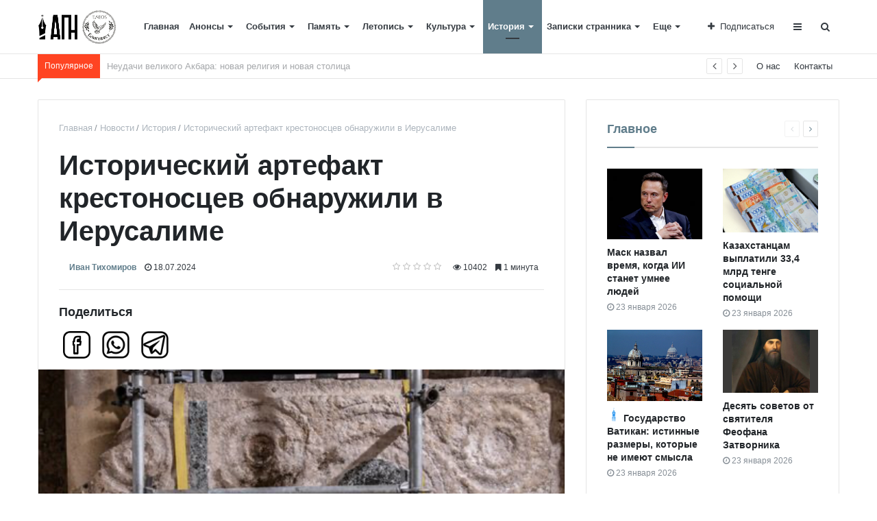

--- FILE ---
content_type: text/html; charset=UTF-8
request_url: https://iapn.kz/articles/history/istoricheskiy_artefakt_krestonostsev_obnaruzhili_v_ierusalime/
body_size: 120763
content:
<!DOCTYPE html>
<html xml:lang="ru" lang="ru" itemscope itemtype="http://schema.org/WebSite">
<head>
<!-- Yandex.Metrika counter -->
<noscript><div><img src="https://mc.yandex.ru/watch/69123202" style="position:absolute; left:-9999px;" alt="" /></div></noscript>
<!-- /Yandex.Metrika counter -->
<meta name="yandex-verification" content="8acfbc3957f82586" />
<!-- Global site tag (gtag.js) - Google Analytics -->
    
    <meta http-equiv="Content-Type" content="text/html; charset=UTF-8" />
<meta name="robots" content="index, follow" />
<meta name="keywords" content="Иван ТихомировИсторический артефакт крестоносцев обнаружили в Иерусалиме новости" />
<meta name="description" content="Археологи из Австрии и Израиля обнаружили утерянный алтарь крестоносцев в Храме Гроба Господня, сообщает АПН со ссылкой на издание Heritage Daily.Иван Тихомиров" />
<link href="/bitrix/js/main/core/css/core.min.css?16984250412854" type="text/css" rel="stylesheet" />

<style type="text/css">.bx-composite-btn {background: url(/bitrix/images/main/composite/sprite-1x.png) no-repeat right 0 #e94524;border-radius: 15px;color: #fff !important;display: inline-block;line-height: 30px;font-family: "Helvetica Neue", Helvetica, Arial, sans-serif !important;font-size: 12px !important;font-weight: bold !important;height: 31px !important;padding: 0 42px 0 17px !important;vertical-align: middle !important;text-decoration: none !important;}@media screen   and (min-device-width: 1200px)   and (max-device-width: 1600px)   and (-webkit-min-device-pixel-ratio: 2)  and (min-resolution: 192dpi) {.bx-composite-btn {background-image: url(/bitrix/images/main/composite/sprite-2x.png);background-size: 42px 124px;}}.bx-composite-btn-fixed {position: absolute;top: -45px;right: 15px;z-index: 10;}.bx-btn-white {background-position: right 0;color: #fff !important;}.bx-btn-black {background-position: right -31px;color: #000 !important;}.bx-btn-red {background-position: right -62px;color: #555 !important;}.bx-btn-grey {background-position: right -93px;color: #657b89 !important;}.bx-btn-border {border: 1px solid #d4d4d4;height: 29px !important;line-height: 29px !important;}.bx-composite-loading {display: block;width: 40px;height: 40px;background: url(/bitrix/images/main/composite/loading.gif);}</style>
<script type="text/javascript" data-skip-moving="true">(function(w, d) {var v = w.frameCacheVars = {'CACHE_MODE':'HTMLCACHE','banner':{'url':'http://www.1c-bitrix.ru/composite/','text':'Быстро с 1С-Битрикс','bgcolor':'#E94524','style':'white'},'storageBlocks':[],'dynamicBlocks':{'LkGdQn':'f96c4ccf1c4e','XEVOpk':'e82aa3afdfaf','footersubscribe':'98bf828d138c','g8taYv':'c115a939cd2f','OsfOxK':'d41d8cd98f00'},'AUTO_UPDATE':true,'AUTO_UPDATE_TTL':'120'};var inv = false;if (v.AUTO_UPDATE === false){if (v.AUTO_UPDATE_TTL && v.AUTO_UPDATE_TTL > 0){var lm = Date.parse(d.lastModified);if (!isNaN(lm)){var td = new Date().getTime();if ((lm + v.AUTO_UPDATE_TTL * 1000) >= td){w.frameRequestStart = false;w.preventAutoUpdate = true;return;}inv = true;}}else{w.frameRequestStart = false;w.preventAutoUpdate = true;return;}}var r = w.XMLHttpRequest ? new XMLHttpRequest() : (w.ActiveXObject ? new w.ActiveXObject("Microsoft.XMLHTTP") : null);if (!r) { return; }w.frameRequestStart = true;var m = v.CACHE_MODE; var l = w.location; var x = new Date().getTime();var q = "?bxrand=" + x + (l.search.length > 0 ? "&" + l.search.substring(1) : "");var u = l.protocol + "//" + l.host + l.pathname + q;r.open("GET", u, true);r.setRequestHeader("BX-ACTION-TYPE", "get_dynamic");r.setRequestHeader("X-Bitrix-Composite", "get_dynamic");r.setRequestHeader("BX-CACHE-MODE", m);r.setRequestHeader("BX-CACHE-BLOCKS", v.dynamicBlocks ? JSON.stringify(v.dynamicBlocks) : "");if (inv){r.setRequestHeader("BX-INVALIDATE-CACHE", "Y");}try { r.setRequestHeader("BX-REF", d.referrer || "");} catch(e) {}if (m === "APPCACHE"){r.setRequestHeader("BX-APPCACHE-PARAMS", JSON.stringify(v.PARAMS));r.setRequestHeader("BX-APPCACHE-URL", v.PAGE_URL ? v.PAGE_URL : "");}r.onreadystatechange = function() {if (r.readyState != 4) { return; }var a = r.getResponseHeader("BX-RAND");var b = w.BX && w.BX.frameCache ? w.BX.frameCache : false;if (a != x || !((r.status >= 200 && r.status < 300) || r.status === 304 || r.status === 1223 || r.status === 0)){var f = {error:true, reason:a!=x?"bad_rand":"bad_status", url:u, xhr:r, status:r.status};if (w.BX && w.BX.ready){BX.ready(function() {setTimeout(function(){BX.onCustomEvent("onFrameDataRequestFail", [f]);}, 0);});}else{w.frameRequestFail = f;}return;}if (b){b.onFrameDataReceived(r.responseText);if (!w.frameUpdateInvoked){b.update(false);}w.frameUpdateInvoked = true;}else{w.frameDataString = r.responseText;}};r.send();})(window, document);</script>
<script type="text/javascript" data-skip-moving="true">(function(w, d, n) {var cl = "bx-core";var ht = d.documentElement;var htc = ht ? ht.className : undefined;if (htc === undefined || htc.indexOf(cl) !== -1){return;}var ua = n.userAgent;if (/(iPad;)|(iPhone;)/i.test(ua)){cl += " bx-ios";}else if (/Android/i.test(ua)){cl += " bx-android";}cl += (/(ipad|iphone|android|mobile|touch)/i.test(ua) ? " bx-touch" : " bx-no-touch");cl += w.devicePixelRatio && w.devicePixelRatio >= 2? " bx-retina": " bx-no-retina";var ieVersion = -1;if (/AppleWebKit/.test(ua)){cl += " bx-chrome";}else if ((ieVersion = getIeVersion()) > 0){cl += " bx-ie bx-ie" + ieVersion;if (ieVersion > 7 && ieVersion < 10 && !isDoctype()){cl += " bx-quirks";}}else if (/Opera/.test(ua)){cl += " bx-opera";}else if (/Gecko/.test(ua)){cl += " bx-firefox";}if (/Macintosh/i.test(ua)){cl += " bx-mac";}ht.className = htc ? htc + " " + cl : cl;function isDoctype(){if (d.compatMode){return d.compatMode == "CSS1Compat";}return d.documentElement && d.documentElement.clientHeight;}function getIeVersion(){if (/Opera/i.test(ua) || /Webkit/i.test(ua) || /Firefox/i.test(ua) || /Chrome/i.test(ua)){return -1;}var rv = -1;if (!!(w.MSStream) && !(w.ActiveXObject) && ("ActiveXObject" in w)){rv = 11;}else if (!!d.documentMode && d.documentMode >= 10){rv = 10;}else if (!!d.documentMode && d.documentMode >= 9){rv = 9;}else if (d.attachEvent && !/Opera/.test(ua)){rv = 8;}if (rv == -1 || rv == 8){var re;if (n.appName == "Microsoft Internet Explorer"){re = new RegExp("MSIE ([0-9]+[\.0-9]*)");if (re.exec(ua) != null){rv = parseFloat(RegExp.$1);}}else if (n.appName == "Netscape"){rv = 11;re = new RegExp("Trident/.*rv:([0-9]+[\.0-9]*)");if (re.exec(ua) != null){rv = parseFloat(RegExp.$1);}}}return rv;}})(window, document, navigator);</script>


<link href="/bitrix/js/ui/fonts/opensans/ui.font.opensans.min.css?16984250461861" type="text/css"  rel="stylesheet" />
<link href="/bitrix/js/main/popup/dist/main.popup.bundle.min.css?169842504423459" type="text/css"  rel="stylesheet" />
<link href="/bitrix/cache/css/s1/media_default/page_e8b3f0190ba877aa2efc8aefef0f83d9/page_e8b3f0190ba877aa2efc8aefef0f83d9_v1.css?172945701829664" type="text/css"  rel="stylesheet" />
<link href="/bitrix/panel/main/popup.min.css?169842505920704" type="text/css"  rel="stylesheet" />
<link href="/bitrix/cache/css/s1/media_default/template_1d600258ba26d31e991e5c009643bd1d/template_1d600258ba26d31e991e5c009643bd1d_v1.css?1729457018268516" type="text/css"  data-template-style="true" rel="stylesheet" />







<link href="https://iapn.kz/favicon.ico" rel="shortcut icon"  type="image/x-icon">
<meta http-equiv="X-UA-Compatible" content="IE=edge">
<meta name="viewport" content="width=device-width, initial-scale=1, shrink-to-fit=no">
<meta property="og:title" content="Исторический артефакт крестоносцев обнаружили в Иерусалиме">
<meta property="og:url" content="https://iapn.kz/articles/history/istoricheskiy_artefakt_krestonostsev_obnaruzhili_v_ierusalime/">
<meta property="og:type" content="article">
<meta property="og:description" content="Археологи из Австрии и Израиля обнаружили утерянный алтарь крестоносцев в Храме Гроба Господня, сообщает АПН со ссылкой на издание Heritage Daily.">
<meta property="og:type" content="website">
<meta property="twitter:card" content="summary">
<meta property="og:site_name" content="Агентство профессиональных новостей (АПН)">
<meta property="og:url" content="https://iapn.kz/articles/history/istoricheskiy_artefakt_krestonostsev_obnaruzhili_v_ierusalime/">
<meta property="og:title" content="Исторический артефакт крестоносцев обнаружили в Иерусалиме | Агентство православных новостей - AIPN.KZ">
<meta property="og:description" content="Археологи из Австрии и Израиля обнаружили утерянный алтарь крестоносцев в Храме Гроба Господня, сообщает АПН со ссылкой на издание Heritage Daily.Иван Тихомиров">
<!-- dev2fun module opengraph -->
<meta property="og:title" content="Исторический артефакт крестоносцев обнаружили в Иерусалиме | Агентство православных новостей - AIPN.KZ"/>
<meta property="og:description" content="Археологи из Австрии и Израиля обнаружили утерянный алтарь крестоносцев в Храме Гроба Господня, сообщает АПН со ссылкой на издание Heritage Daily.Иван Тихомиров"/>
<meta property="og:url" content="https://iapn.kz/articles/history/istoricheskiy_artefakt_krestonostsev_obnaruzhili_v_ierusalime/"/>
<meta property="og:type" content="website"/>
<meta property="og:site_name" content="Агентство профессиональных новостей (АПН)"/>
<meta property="og:image" content="https://iapn.kz/upload/iblock/aee/aee98c5de3fae879fa0e051d8ef71ee4.png"/>
<meta property="og:image:type" content="image/png"/>
<meta property="og:image:width" content="988"/>
<meta property="og:image:height" content="584"/>
<!-- /dev2fun module opengraph -->



    <title>
	Исторический артефакт крестоносцев обнаружили в Иерусалиме | Агентство православных новостей - AIPN.KZ | Агентство профессиональных новостей (АПН)    </title>
    <link rel="preload" href="https://iapn.kz/bitrix/templates/media_default/assets/fonts/fontawesome-webfont.woff2" />
</head>
<body>
    <div id="svg-icons" style="display: none"></div>
    <div class="wrapper" id="wrapper">
                <div id="panel"></div>
                <div id="sticky-header" class="sticky-header">
    <header class="l-head-light d-flex flex-column align-items-center" >
        <div class="l-head-light__container">
            <div class="l-head-light__logo">
                <a class="b-head-logo" href="/">
                    <div>
 <a href="http://iapn.kz"><img width="120" alt="Логотип.png" src="/upload/medialibrary/c3b/c3b4b7bba744343d5e1c5bdce5d708a2.png" height="53" title="Логотип.png" align="top"></a><br>
</div>                </a>
            </div>
         	<div class="mobile-app-link-div">
				<div>
				<span class="mobile-app-link-span">Скачать приложение</span>
				</div>
				<a class="mobile-app-link-appstore-a" href="https://apps.apple.com/kz/app/%D0%B0%D0%BF%D0%BD/id6474298534?itsct=apps_box_badge&amp;itscg=30200"><img class="mobile-app-link-appstore-img" src="https://tools.applemediaservices.com/api/badges/download-on-the-app-store/black/ru-ru?size=250x83&amp;releaseDate=1703203200"  alt="Download on the App Store"></a>
			   	<a class="mobile-app-link-googleplay-a" href='https://play.google.com/store/apps/details?id=com.mycompany.news&pcampaignid=pcampaignidMKT-Other-global-all-co-prtnr-py-PartBadge-Mar2515-1&pcampaignid=pcampaignidMKT-Other-global-all-co-prtnr-py-PartBadge-Mar2515-1'><img class="mobile-app-link-googleplay-img" alt='Доступно в Google Play' src='https://play.google.com/intl/en_us/badges/static/images/badges/ru_badge_web_generic.png'/></a>
			</div>  

            <div class="l-head-light__mobile-menu js-mobile-menu-open"><a class="c-hamburger-icon js-mobile-nav-open" href="#"><span></span></a></div>
            <div class="l-head-light__menu">
                <div id="bxdynamic_LkGdQn_start" style="display:none"></div><div class="l-main-menu" id="mainMenu">
        <div class="b-main-menu-item ">
        <a href="/" class="b-main-menu-item__link">Главная</a>
            </div>
        <div class="b-main-menu-item has-dropdown ">
        <a href="/articles/anons/" class="b-main-menu-item__link">Анонсы</a>
                <div class="b-main-menu-item__dropdown is-fullwidth">
            <div class="l-mm-catalog-items">
            </div>
        </div>
            </div>
        <div class="b-main-menu-item has-dropdown ">
        <a href="/articles/sobytiya/" class="b-main-menu-item__link">События</a>
                <div class="b-main-menu-item__dropdown is-fullwidth">
            <div class="l-mm-catalog-items">
            </div>
        </div>
            </div>
        <div class="b-main-menu-item has-dropdown ">
        <a href="/articles/memory/" class="b-main-menu-item__link">Память</a>
                <div class="b-main-menu-item__dropdown is-fullwidth">
            <div class="l-mm-catalog-items">
            </div>
        </div>
            </div>
        <div class="b-main-menu-item has-dropdown ">
        <a href="/articles/letopis/" class="b-main-menu-item__link">Летопись</a>
                <div class="b-main-menu-item__dropdown is-fullwidth">
            <div class="l-mm-catalog-items">
            </div>
        </div>
            </div>
        <div class="b-main-menu-item has-dropdown ">
        <a href="/articles/cultura/" class="b-main-menu-item__link">Культура</a>
                <div class="b-main-menu-item__dropdown is-fullwidth">
            <div class="l-mm-catalog-items">
            </div>
        </div>
            </div>
        <div class="b-main-menu-item has-dropdown  is-current">
        <a href="/articles/history/" class="b-main-menu-item__link">История</a>
                <div class="b-main-menu-item__dropdown is-fullwidth">
            <div class="l-mm-catalog-items">
            </div>
        </div>
            </div>
        <div class="b-main-menu-item has-dropdown ">
        <a href="/articles/Notes/" class="b-main-menu-item__link">Записки странника</a>
                <div class="b-main-menu-item__dropdown is-fullwidth">
            <div class="l-mm-catalog-items">
            </div>
        </div>
            </div>
        <div class="b-main-menu-item has-dropdown ">
        <a href="/articles/vopros_otvet/" class="b-main-menu-item__link">Вопрос–ответ</a>
                <div class="b-main-menu-item__dropdown is-fullwidth">
            <div class="l-mm-catalog-items">
            </div>
        </div>
            </div>
        <div class="b-main-menu-item has-dropdown ">
        <a href="/articles/obshchestvo/" class="b-main-menu-item__link">Общество</a>
                <div class="b-main-menu-item__dropdown is-fullwidth">
            <div class="l-mm-catalog-items">
            </div>
        </div>
            </div>
        <div class="b-main-menu-item has-dropdown ">
        <a href="/articles/Incidents/" class="b-main-menu-item__link">Происшествия</a>
                <div class="b-main-menu-item__dropdown is-fullwidth">
            <div class="l-mm-catalog-items">
            </div>
        </div>
            </div>
        <div class="b-main-menu-item has-dropdown ">
        <a href="/articles/travel/" class="b-main-menu-item__link">Путешествия</a>
                <div class="b-main-menu-item__dropdown is-fullwidth">
            <div class="l-mm-catalog-items">
            </div>
        </div>
            </div>
        <div class="b-main-menu-item has-dropdown ">
        <a href="/articles/Education/" class="b-main-menu-item__link">Образование</a>
                <div class="b-main-menu-item__dropdown is-fullwidth">
            <div class="l-mm-catalog-items">
            </div>
        </div>
            </div>
        <div class="b-main-menu-item has-dropdown ">
        <a href="/articles/Sport/" class="b-main-menu-item__link">Спорт</a>
                <div class="b-main-menu-item__dropdown is-fullwidth">
            <div class="l-mm-catalog-items">
            </div>
        </div>
            </div>
        <div class="b-main-menu-item has-dropdown ">
        <a href="/articles/obrashchenie/" class="b-main-menu-item__link">Обращение</a>
                <div class="b-main-menu-item__dropdown is-fullwidth">
            <div class="l-mm-catalog-items">
            </div>
        </div>
            </div>
        <div class="b-main-menu-item has-dropdown ">
        <a href="/articles/portret/" class="b-main-menu-item__link">Портрет</a>
                <div class="b-main-menu-item__dropdown is-fullwidth">
            <div class="l-mm-catalog-items">
            </div>
        </div>
            </div>
        <div class="b-main-menu-item has-dropdown ">
        <a href="/articles/atribut/" class="b-main-menu-item__link">Символика</a>
                <div class="b-main-menu-item__dropdown is-fullwidth">
            <div class="l-mm-catalog-items">
            </div>
        </div>
            </div>
        <div class="b-main-menu-item has-dropdown ">
        <a href="/articles/architecture/" class="b-main-menu-item__link">Архитектура</a>
                <div class="b-main-menu-item__dropdown is-fullwidth">
            <div class="l-mm-catalog-items">
            </div>
        </div>
            </div>
        <div class="b-main-menu-item has-dropdown ">
        <a href="/articles/Health/" class="b-main-menu-item__link">Здоровье</a>
                <div class="b-main-menu-item__dropdown is-fullwidth">
            <div class="l-mm-catalog-items">
            </div>
        </div>
            </div>
        <div class="b-main-menu-item has-dropdown ">
        <a href="/articles/Economy/" class="b-main-menu-item__link">Экономика</a>
                <div class="b-main-menu-item__dropdown is-fullwidth">
            <div class="l-mm-catalog-items">
            </div>
        </div>
            </div>
        <div class="b-main-menu-item has-dropdown ">
        <a href="/articles/science/" class="b-main-menu-item__link">Наука</a>
                <div class="b-main-menu-item__dropdown is-fullwidth">
            <div class="l-mm-catalog-items">
            </div>
        </div>
            </div>
        <div class="b-main-menu-item has-dropdown ">
        <a href="/articles/review/" class="b-main-menu-item__link">Обзоры</a>
                <div class="b-main-menu-item__dropdown is-fullwidth">
            <div class="l-mm-catalog-items">
            </div>
        </div>
            </div>
        <div class="b-main-menu-item has-dropdown ">
        <a href="/articles/cooking/" class="b-main-menu-item__link">Кулинария</a>
                <div class="b-main-menu-item__dropdown is-fullwidth">
            <div class="l-mm-catalog-items">
            </div>
        </div>
            </div>
        <div class="b-main-menu-item is-more has-dropdown">
        <a href="#" class="b-main-menu-item__link">Еще</a>
        <div class="b-main-menu-item__dropdown"></div>
    </div>
</div>

<div id="bxdynamic_LkGdQn_end" style="display:none"></div>            </div>
            <div class="l-head-light__components">
                <div class="b-head-social">
    <a class="b-head-social__title" href="#"><span class="fa fa-plus" aria-hidden="true"></span>Подписаться</a>
    <div class="b-head-social__group">
                <a class="b-head-social__item b-head-social__item--vk" href="https://t.me/iapn_kz">
            <span class="fa fa-telegram" aria-hidden="true"></span> Telegran        </a>
                <a class="b-head-social__item b-head-social__item--in" href="https://www.instagram.com/iapn.kz/">
            <span class="fa fa-instagram" aria-hidden="true"></span> Instagram        </a>
                <a class="b-head-social__item b-head-social__item--yt" href="https://www.youtube.com/@iapn">
            <span class="fa fa-youtube" aria-hidden="true"></span> Youtube        </a>
            </div>
</div>
                <a class="c-component-item js-sa-toggle" href="#">
                    <span class="fa fa-navicon" aria-hidden="true"></span>
                </a>
                <a class="c-component-item js-search-reveal" href="#">
                    <span class="fa fa-search" aria-hidden="true"></span>
                </a>
            </div>
        </div>
         <!--  -->
         <div class="additonal-menu-mobile d-sm-flex d-lg-none pb-3 px-1">
             <a class="mr-1 mr-sm-3 mb-2 mb-sm-0 font-weight-bold" href="/articles/sobytiya/">События</a>
             <a class="mr-1 mr-sm-3 mb-2 mb-sm-0 font-weight-bold" href="/articles/obshchestvo/">Общество</a>
             <a class="mr-1 mr-sm-3 mb-2 mb-sm-0 font-weight-bold" href="/articles/cultura/">Культура</a>
             <a class="mr-1 mr-sm-3 mb-2 mb-sm-0 font-weight-bold" href="/articles/history/">История</a>
            <a class="mr-0 mr-sm-3 mb-2 mb-sm-0 font-weight-bold" href="/contacts/">Контакты</a>
        </div>
        <!--  -->
    </header>
</div>
        <div class="l-topbar">
    <div class="l-topbar__container">
        <div class="l-topbar__left">
            <div class="l-trending">
    <div class="l-trending__title">
        <span class="fa fa-bolt d-inline d-sm-none"></span>
        <span class="d-none d-sm-inline">Популярное</span>
    </div>
    <div class="l-trending__items">
      <div style="position: absolute; left: 0; top: 0; width: 100%;">
          <ul class="d-none" id="trending-items">
                            <li><a class="b-trending-news-item" href="/articles/Notes/neudachi_velikogo_akbara_novaya_religiya_i_novaya_stolitsa_/">Неудачи великого Акбара: новая религия и новая столица </a></li>
                          <li><a class="b-trending-news-item" href="/articles/obshchestvo/mask_nazval_vremya_kogda_ii_stanet_umnee_lyudey_/">Маск назвал время, когда ИИ станет умнее людей </a></li>
                          <li><a class="b-trending-news-item" href="/articles/obshchestvo/kazakhstantsam_vyplatili_33_4_mlrd_tenge_sotsialnoy_pomoshchi_/">Казахстанцам выплатили 33,4 млрд тенге социальной помощи </a></li>
                          <li><a class="b-trending-news-item" href="/articles/Notes/gosudarstvo_vatikan_istinnye_razmery_kotorye_ne_imeyut_smysla_/">Государство Ватикан: истинные размеры, которые не имеют смысла </a></li>
                          <li><a class="b-trending-news-item" href="/articles/letopis/desyat_sovetov_ot_svyatitelya_feofana_zatvornika_/">Десять советов от святителя Феофана Затворника </a></li>
                          <li><a class="b-trending-news-item" href="/articles/obshchestvo/lotereya_spasla_starinnyy_khram_v_anglii_/">Лотерея спасла старинный храм в Англии </a></li>
                          <li><a class="b-trending-news-item" href="/articles/obshchestvo/kazakhstanskikh_uchiteley_russkogo_yazyka_i_literatury_priglashayut_uchastvovat_v_konkurse_/">Казахстанских учителей русского языка и литературы приглашают участвовать в конкурсе </a></li>
                          <li><a class="b-trending-news-item" href="/articles/sobytiya/pravoslavnyy_arkhiepiskop_priznan_chelovekom_goda_v_albanii_/">Православный архиепископ признан человеком года в Албании </a></li>
                          <li><a class="b-trending-news-item" href="/articles/Sport/skolko_kazakhstantsev_vystupyat_na_zimney_olimpiade_/">Сколько казахстанцев выступят на зимней Олимпиаде </a></li>
                          <li><a class="b-trending-news-item" href="/articles/sobytiya/mitropolit_aleksandr_posetil_khram_na_granitse_s_kitaem_/">Митрополит Александр посетил храм на границе с Китаем </a></li>
                          <li><a class="b-trending-news-item" href="/articles/obshchestvo/predstaviteli_tserkvey_zayavili_o_faktakh_pritesneniya_khristian_na_postsovetskom_prostranstve_/">Представители Церквей заявили о фактах притеснения христиан на постсоветском пространстве </a></li>
                          <li><a class="b-trending-news-item" href="/articles/obshchestvo/v_kazakhstane_rassmotryat_ogranicheniya_na_sotsseti_dlya_detey_/">В Казахстане рассмотрят ограничения на соцсети для детей </a></li>
                          <li><a class="b-trending-news-item" href="/articles/obshchestvo/na_telekanale_spas_obsuzhdalos_obrashchenie_kazakhstanskikh_svyashchennikov_/">На телеканале «СПАС» обсуждалось обращение казахстанских священников </a></li>
                          <li><a class="b-trending-news-item" href="/articles/Notes/myasoed_nash_otvet_kak_pravilno_est_myaso_/">Мясоед: наш ответ. Как правильно есть мясо </a></li>
                          <li><a class="b-trending-news-item" href="/articles/obshchestvo/tret_katolicheskikh_svyashchennikov_anglii_okazalis_zhenatymi/">Треть католических священников Англии оказались женатыми</a></li>
                          <li><a class="b-trending-news-item" href="/articles/sobytiya/v_astane_proshel_traditsionnyy_krestnyy_khod_k_reke_ishim/">В Астане прошел традиционный крестный ход к реке Ишим</a></li>
                          <li><a class="b-trending-news-item" href="/articles/science/silneyshaya_v_xxi_veke_magnitnaya_burya_obrushilas_na_zemlyu_/">Сильнейшая в XXI веке магнитная буря обрушилась на Землю </a></li>
                          <li><a class="b-trending-news-item" href="/articles/obshchestvo/assambleyu_naroda_kazakhstana_uprazdnyat_i_zamenyat_novym_organom_/">Ассамблею народа Казахстана упразднят и заменят новым органом </a></li>
                          <li><a class="b-trending-news-item" href="/articles/obshchestvo/tokaev_nikto_ne_mozhet_podvergatsya_diskriminatsii_po_voprosam_braka_/">Токаев: «Никто не может подвергаться дискриминации по вопросам брака» </a></li>
                          <li><a class="b-trending-news-item" href="/articles/sobytiya/na_mavrikii_osvyashchen_pervyy_v_strane_khram_rpts_/">На Маврикии освящен первый в стране храм РПЦ </a></li>
                      </ul>
      </div>
    </div>
</div>


        </div>
        <div class="l-topbar__right d-none d-lg-block">
            <div id="bxdynamic_XEVOpk_start" style="display:none"></div><ul class="b-topbar-menu">
        <li class="b-topbar-menu__item">
        <a href="/about/" class="b-topbar-menu__link">О нас</a>
    </li>
        <li class="b-topbar-menu__item">
        <a href="/contacts/" class="b-topbar-menu__link">Контакты</a>
    </li>
    </ul>
<div id="bxdynamic_XEVOpk_end" style="display:none"></div>        </div>
    </div>
</div>

        <div class="l-page l-page--detail-news has-container has-sidebar">
    <div class="l-page__row sticky-content">
        <div class="l-page__main">
            <div class="l-section">
                <nav aria-label="breadcrumb"><ol class="breadcrumb" itemscope itemtype="http://schema.org/BreadcrumbList"><li class="breadcrumb-item" itemprop="itemListElement" itemscope itemtype="http://schema.org/ListItem"><a itemprop="item" href="/" title="Главная"> <span itemprop="name">Главная</span><meta itemprop="position" content="1"></a></li><li class="breadcrumb-item" itemprop="itemListElement" itemscope itemtype="http://schema.org/ListItem"><a itemprop="item" href="/articles/" title="Новости"> <span itemprop="name">Новости</span><meta itemprop="position" content="2"></a></li><li class="breadcrumb-item" itemprop="itemListElement" itemscope itemtype="http://schema.org/ListItem"><a itemprop="item" href="/articles/history/" title="История"> <span itemprop="name">История</span><meta itemprop="position" content="3"></a></li> <li class="breadcrumb-item" itemprop="itemListElement" itemscope itemtype="http://schema.org/ListItem"> <span itemprop="name">Исторический артефакт крестоносцев обнаружили в Иерусалиме</span><meta itemprop="position" content="4"></li></ol></nav>                <div class="l-news-detail" itemscope itemtype="http://schema.org/NewsArticle">
                    	<div class="b-news-detail-top">
		<h1 class="page-title" itemprop="name headline">Исторический артефакт крестоносцев обнаружили в Иерусалиме</h1>
		<div class="b-news-detail-top-meta">
			<div class="b-news-detail-top-meta__left">

									
					<div class="b-meta-item b-meta-item--bold b-meta-item-author" itemprop="author" itemscope itemtype="http://schema.org/Person">
						<a href="/authors/ivan_tikhomirov/" itemprop="name">
						Иван Тихомиров						</a>
					</div>
				
				<div class="d-none" itemprop="publisher" itemscope="" itemtype="https://schema.org/Organization">
					<link itemprop="url" href="https://iapn.kz">
<meta itemprop="name" content="Media: Новостной портал">
<meta itemprop="address" content="г. Москва, ул. 2-я Хуторская, д. 38">
<meta itemprop="telephone" content="">
<div itemprop="logo" itemscope="" itemtype="http://schema.org/ImageObject">
    <link itemprop="url contentUrl" href="https://iapn.kz/include/header/logo.png">
</div>
				</div>

								<time class="b-meta-item" datetime="2024-07-18" itemprop="datePublished"><span class="fa fa-clock-o"></span> 18.07.2024</time>
				
				<link itemprop="mainEntityOfPage" href="/articles/history/istoricheskiy_artefakt_krestonostsev_obnaruzhili_v_ierusalime/">
				<meta itemprop="dateModified" content="2024-07-18">
			</div>

			<div class="b-news-detail-top-meta__right">
				<div class="b-meta-item" style="vertical-align: middle;">
					<table align="center" class="bx_item_detail_rating">
	<tr>
		<td>
			<div class="bx_item_rating">
				<div class="bx_stars_container">
					<div id="bx_vo_1_5113_sBq3II_stars" class="bx_stars_bg"></div>
					<div id="bx_vo_1_5113_sBq3II_progr" class="bx_stars_progress"></div>
				</div>
			</div>
		</td>
	</tr>
</table>
				</div>
								<div class="b-meta-item"><i class="fa fa-eye" aria-hidden="true"></i> 10402</div>
												<div class="b-meta-item"><span class="fa fa-bookmark"></span> 1 минута</div>
							</div>
		</div>
	</div>
		<div class="share-buttons">
		<h5 style="width: 100%;">Поделиться</h5>
		<button
			class="facebook"
			onClick='window.open("https://www.facebook.com/sharer.php?u=http://iapn.kz/articles/history/istoricheskiy_artefakt_krestonostsev_obnaruzhili_v_ierusalime/","sharer","status=0,toolbar=0,width=650,height=500");'
			title="Поделиться в Facebook"><img src="/bitrix/templates/media_default/assets/images/icon-facebooknew.png" style="width: 40px;">
		</button>
		<button
			class="whatsapp"
			onClick='window.open("https://api.whatsapp.com/send?text=http://iapn.kz/articles/history/istoricheskiy_artefakt_krestonostsev_obnaruzhili_v_ierusalime/","sharer","status=0,toolbar=0,width=650,height=500");'
			title="Поделиться в воцапе"><img src="/bitrix/templates/media_default/assets/images/icon-whatsapp-dark.png" style="width: 40px;">
		</button>
		<button
			class="telegram"
			onClick='window.open("https://t.me/share/url?url=http://iapn.kz/articles/history/istoricheskiy_artefakt_krestonostsev_obnaruzhili_v_ierusalime/","sharer","status=0,toolbar=0,width=650,height=500");'
			title="Поделиться в телеграмм"><img src="/bitrix/templates/media_default/assets/images/icon-tgnew.png" style="width: 40px;">
		</button>
	</div>
	                    
<div class="b-news-detail-body js-news-detail" itemprop="articleBody">
	<div class="b-news-detail-body__picture" itemprop="image" itemscope itemtype="https://schema.org/ImageObject">
		<div class="content-full-width">
			<img src="/bitrix/templates/media_default/assets/images/empty_1600_1200.png" data-src="/upload/iblock/aee/aee98c5de3fae879fa0e051d8ef71ee4.png" class="is-lazy-img" alt="Исторический артефакт крестоносцев обнаружили в Иерусалиме" title="Исторический артефакт крестоносцев обнаружили в Иерусалиме">
		</div>
		<link itemprop="contentUrl url" href="https://iapn.kz/upload/iblock/aee/aee98c5de3fae879fa0e051d8ef71ee4.png">
		<meta itemprop="width" content="988">
		<meta itemprop="height" content="584">
		<meta itemprop="description" content="">
		<meta property="og:image" content="https://iapn.kz/upload/iblock/aee/aee98c5de3fae879fa0e051d8ef71ee4.png">
	</div>
	<b>Археологи из Австрии и Израиля обнаружили утерянный алтарь крестоносцев в Храме Гроба Господня, сообщает АПН со ссылкой на издание <a href="https://www.heritagedaily.com/2024/07/lost-crusader-altar-discovered-in-holiest-site-of-christendom/152634">Heritage Daily.</a></b><br>
 <br>
 Храм Гроба Господня, также известный как Храм Воскресения Христова, является значимым местом поклонения в христианском мире, расположенным в христианском квартале Старого города Иерусалима. Церковь IV века была построена на месте распятия Иисуса Христа, также там находится пустая гробница Иисуса, где Он был похоронен и воскрес.<br>
 <br>
 Археологи, проводившие исследование внутреннего убранства церкви, сделали сенсационное открытие в одном из задних коридоров, соединяющихся со средней камерой.<br>
 <br>
 Прислоненная к стене на протяжении десятилетий заброшенная каменная плита, на которой туристы рисовали граффити, удивила археологов. Когда камень перевернули, узнали в нем давно потерянный алтарь крестоносцев средневекового периода, изготовленный в Риме и освященный в 1149 году.<br>
 <br>
 <i>
«Мы знаем из паломнических сообщений XVI, XVII и XVIII веков о великолепном мраморном алтаре в Иерусалиме», — говорит Илья Беркович, историк из Австрийской академии наук (ÖAW)</i>.<br>
 <br>
 <img alt="Снимок экрана 2024-07-18 в 09.12.43.png" src="/upload/medialibrary/d06/d06d6685b5acf151cb4c28665cd19062.png"><br>
 <br>
 В 1808 году сильный пожар уничтожил большую часть романской части церкви, при этом считалось, что алтарь крестоносцев был утрачен.<br>
 <br>
 Алтарь украшен уникальной техникой изготовления мраморных украшений, известной как «косматеско», которой владели исключительно мастера гильдии папского Рима – среди них выделялось семейство Космати, давшее название стилю.<br>
<br>
Ранее <a href="https://iapn.kz/articles/history/v_ruinakh_upomyanutogo_v_biblii_kharrana_arkheologi_raskopali_1500_letnyuyu_tserkov/">сообщалось</a>, в&nbsp;руинах упомянутого в Библии Харрана археологи раскопали 1500-летнюю церковь<br>
 <br>
 <b>Скачивайте мобильное приложение АПН и читайте наши новости в своем смартфоне!<br>
 </b><a href="https://apps.apple.com/kz/app/%D0%B0%D0%BF%D0%BD/id6474298534" target="_blank"><img width="143" src="/upload/medialibrary/c5c/c5c8d60c65d71bddcc0f63ca307e45cd.png" height="42"> </a> <a href="https://play.google.com/store/apps/details?id=com.mycompany.news&pcampaignid=pcampaignidMKT-Other-global-all-co-prtnr-py-PartBadge-Mar2515-1" target="_blank" style="margin-left: 10px;"> <img width="141" alt="Доступно в Google Play" src="https://play.google.com/intl/en_us/badges/static/images/badges/ru_badge_web_generic.png" height="54"> </a><br>
 <br>
Фото: Heritage Daily</div>

<div class="d-block">
	
	</div>


                </div>
                <div id="soc_comments_div_5113" class="bx_soc_comments_div bx_important bx_blue"><div id="soc_comments_5113" class="bx-catalog-tab-section-container">
	<ul class="bx-catalog-tab-list d-none" style="left: 0;"><li id="soc_comments_5113BLOG"><span>Комментарии</span></li></ul>
	<div class="bx-catalog-tab-body-container">
		<div class="bx-catalog-tab-container"><div id="soc_comments_5113BLOG_cont" class="tab-off"><div id="bx-cat-soc-comments-blg_5113">Загрузка комментариев...</div></div></div>
	</div>
</div>
</div>
                <div class="l-section__bottom">
                    <div class="share-buttons">
	<h5 style="width: 100%;">Поделиться</h5>
	<button
		class="facebook"
		onClick='window.open("https://www.facebook.com/sharer.php?u=http://iapn.kz/articles/history/istoricheskiy_artefakt_krestonostsev_obnaruzhili_v_ierusalime/","sharer","status=0,toolbar=0,width=650,height=500");'
		title="Поделиться в Facebook"><img src="/bitrix/templates/media_default/assets/images/icon-facebooknew.png" style="width: 40px;">
	</button>
	<button
		class="whatsapp"
		onClick='window.open("https://api.whatsapp.com/send?text=http://iapn.kz/articles/history/istoricheskiy_artefakt_krestonostsev_obnaruzhili_v_ierusalime/","sharer","status=0,toolbar=0,width=650,height=500");'
		title="Поделиться в воцапе"><img src="/bitrix/templates/media_default/assets/images/icon-whatsapp-dark.png" style="width: 40px;">
	</button>
	<button
		class="telegram"
		onClick='window.open("https://t.me/share/url?url=http://iapn.kz/articles/history/istoricheskiy_artefakt_krestonostsev_obnaruzhili_v_ierusalime/","sharer","status=0,toolbar=0,width=650,height=500");'
		title="Поделиться в телеграмм"><img src="/bitrix/templates/media_default/assets/images/icon-tgnew.png" style="width: 40px;">
	</button>
</div>
                </div>
            </div>
            

<section class="l-section">
        <div class="l-section__head">
        <h2 class="l-section__title">Читайте также</h2>
            </div>
    
    <div class="l-section__items" id="section_7c0af0c">
        
<div class="owl owl-carousel" data-slider="true" data-slider-options='{"items":3,"responsive":{"0":{"items":1},"480":{"items":2},"576":{"items":3}}}'>
            <div class="b-section-item b-section-item--simple" id="bx_651765591_5022">
            <div class="b-section-item__picture">
                <a href="/articles/history/v_ruinakh_upomyanutogo_v_biblii_kharrana_arkheologi_raskopali_1500_letnyuyu_tserkov/">
                                        <img src="/bitrix/templates/media_default/assets/images/empty_1600_1200.png" data-src="/upload/iblock/395/3955d693441b968bc6b10e41f7e73aa8.jpg" class="is-lazy-img" alt="В руинах упомянутого в Библии Харрана археологи раскопали 1500-летнюю церковь" title="В руинах упомянутого в Библии Харрана археологи раскопали 1500-летнюю церковь">
                                    </a>
            </div>
            <div class="b-section-item__body">
                <div class="b-section-item__meta">
                                        <div class="b-meta-item">
                        <span class="fa fa-clock-o"></span> <span>12.07.2024</span>
                    </div>
                                    </div>
                <h3 class="b-section-item__title">
					                    <a href="/articles/history/v_ruinakh_upomyanutogo_v_biblii_kharrana_arkheologi_raskopali_1500_letnyuyu_tserkov/" title="В руинах упомянутого в Библии Харрана археологи раскопали 1500-летнюю церковь">В руинах упомянутого в Библии Харрана археологи раскопали 1500-летнюю церковь</a>
                </h3>
            </div>
        </div>
            <div class="b-section-item b-section-item--simple" id="bx_651765591_4682">
            <div class="b-section-item__picture">
                <a href="/articles/history/nayden_opisannyy_v_biblii_assiriyskiy_lager_voiny_kotorogo_osazhdali_ierusalim/">
                                        <img src="/bitrix/templates/media_default/assets/images/empty_1600_1200.png" data-src="/upload/iblock/536/536849698d7d880ac8468f8d40fdb940.png" class="is-lazy-img" alt="Найден описанный в Библии ассирийский лагерь, воины которого осаждали Иерусалим" title="Найден описанный в Библии ассирийский лагерь, воины которого осаждали Иерусалим">
                                    </a>
            </div>
            <div class="b-section-item__body">
                <div class="b-section-item__meta">
                                        <div class="b-meta-item">
                        <span class="fa fa-clock-o"></span> <span>23.06.2024</span>
                    </div>
                                    </div>
                <h3 class="b-section-item__title">
					                    <a href="/articles/history/nayden_opisannyy_v_biblii_assiriyskiy_lager_voiny_kotorogo_osazhdali_ierusalim/" title="Найден описанный в Библии ассирийский лагерь, воины которого осаждали Иерусалим">Найден описанный в Библии ассирийский лагерь, воины которого осаждали Иерусалим</a>
                </h3>
            </div>
        </div>
            <div class="b-section-item b-section-item--simple" id="bx_651765591_3033">
            <div class="b-section-item__picture">
                <a href="/articles/architecture/ischeznuvshaya_tserkov_naydena_pod_glavnoy_ploshchadyu_venetsii/">
                                        <img src="/bitrix/templates/media_default/assets/images/empty_1600_1200.png" data-src="/upload/iblock/87f/87f4c484101611fa0b78b46951dd73bd.jpg" class="is-lazy-img" alt="Исчезнувшая церковь найдена под главной площадью Венеции" title="Исчезнувшая церковь найдена под главной площадью Венеции">
                                    </a>
            </div>
            <div class="b-section-item__body">
                <div class="b-section-item__meta">
                                        <div class="b-meta-item">
                        <span class="fa fa-clock-o"></span> <span>29.02.2024</span>
                    </div>
                                    </div>
                <h3 class="b-section-item__title">
					                    <a href="/articles/architecture/ischeznuvshaya_tserkov_naydena_pod_glavnoy_ploshchadyu_venetsii/" title="Исчезнувшая церковь найдена под главной площадью Венеции">Исчезнувшая церковь найдена под главной площадью Венеции</a>
                </h3>
            </div>
        </div>
    </div>
    </div>

    
    <div class="l-section__loader"><div class="spinner"></div></div>
</section>
        </div>
        <aside class="l-page__sidebar">
                <section class="l-section">
        <div class="l-section__head">
        <h2 class="l-section__title">Главное</h2>
                    <div class="l-section__controls">
                                <div class="c-arrows" id="section_jiWNZLO_ajaxnav">
                    
                                        <a class="c-arrows__left is-disabled"></a>
                    
                                        <a href="/articles/architecture/stalinskaya_arkhitektura_almaty_chast_2_ot_dvortsov_k_khrushchevkam/?ysclid=mkpgw4azn942461181&PAGEN_3=2" class="c-arrows__right" data-ajax-load='{"itemsBlockId":"section_jiWNZLO","loadMoreBlockId":"section_jiWNZLO_loadmore","ajaxNavBlockId":"section_jiWNZLO_ajaxnav","itemSelector":".b-section-item","useCache":true,"data":{"action":"navigation","id":"section_jiWNZLO"},"callbacks":{"before":["RS.Handlers.startSectionLoading"],"success":["RS.Handlers.replaceSectionItems","RS.Handlers.showSectionItems","RS.Handlers.updateSectionNavigation"],"after":["RS.Handlers.stopSectionLoading"]}}'></a>
                    
                                    </div>
                            </div>
            </div>
    
    <div class="l-section__items" id="section_jiWNZLO">
        <div class="row">
        <div class="col-6">
        <div class="b-section-item b-section-item--standart" id="bx_1373509569_10230">
            <div class="b-section-item__picture">
                <a href="/articles/obshchestvo/mask_nazval_vremya_kogda_ii_stanet_umnee_lyudey_/">
                <picture>
                        <source media="(max-width: 320px)" data-srcset="/upload/resize_cache/iblock/956/110_110_1/9560636d97e66d354f4c8db8535c2d76.jpg" /><source media="(min-width: 321px) and (max-width: 576px)" data-srcset="/upload/resize_cache/iblock/956/248_248_1/9560636d97e66d354f4c8db8535c2d76.jpg"/><source media="(min-width: 577px) and (max-width: 991px)" data-srcset="/upload/resize_cache/iblock/956/423_423_1/9560636d97e66d354f4c8db8535c2d76.jpg" /><img src="/bitrix/templates/media_default/assets/images/empty_1600_1200.png" class="lazyload" data-src="/upload/iblock/956/9560636d97e66d354f4c8db8535c2d76.jpg" alt="Маск назвал время, когда ИИ станет умнее людей " title="Маск назвал время, когда ИИ станет умнее людей ">                    </picture>
                </a>
            </div>
            <div class="b-section-item__body">
                <h3 class="b-section-item__title">
					                    <a href="/articles/obshchestvo/mask_nazval_vremya_kogda_ii_stanet_umnee_lyudey_/" title="Маск назвал время, когда ИИ станет умнее людей ">Маск назвал время, когда ИИ станет умнее людей </a>
                </h3>
                <div class="b-section-item__meta">
                                        <div class="b-meta-item">
                        <span class="fa fa-clock-o"></span> <span>23 января 2026</span>
                    </div>
                                    </div>
            </div>
        </div>
    </div>
        <div class="col-6">
        <div class="b-section-item b-section-item--standart" id="bx_1373509569_10229">
            <div class="b-section-item__picture">
                <a href="/articles/obshchestvo/kazakhstantsam_vyplatili_33_4_mlrd_tenge_sotsialnoy_pomoshchi_/">
                <picture>
                        <source media="(max-width: 320px)" data-srcset="/upload/resize_cache/iblock/8f9/110_110_1/8f9159937ab9ea0ee2919783972e779d.jpeg" /><source media="(min-width: 321px) and (max-width: 576px)" data-srcset="/upload/resize_cache/iblock/8f9/248_248_1/8f9159937ab9ea0ee2919783972e779d.jpeg"/><source media="(min-width: 577px) and (max-width: 991px)" data-srcset="/upload/resize_cache/iblock/8f9/423_423_1/8f9159937ab9ea0ee2919783972e779d.jpeg" /><img src="/bitrix/templates/media_default/assets/images/empty_1600_1200.png" class="lazyload" data-src="/upload/iblock/8f9/8f9159937ab9ea0ee2919783972e779d.jpeg" alt="Казахстанцам выплатили 33,4 млрд тенге социальной помощи " title="Казахстанцам выплатили 33,4 млрд тенге социальной помощи ">                    </picture>
                </a>
            </div>
            <div class="b-section-item__body">
                <h3 class="b-section-item__title">
					                    <a href="/articles/obshchestvo/kazakhstantsam_vyplatili_33_4_mlrd_tenge_sotsialnoy_pomoshchi_/" title="Казахстанцам выплатили 33,4 млрд тенге социальной помощи ">Казахстанцам выплатили 33,4 млрд тенге социальной помощи </a>
                </h3>
                <div class="b-section-item__meta">
                                        <div class="b-meta-item">
                        <span class="fa fa-clock-o"></span> <span>23 января 2026</span>
                    </div>
                                    </div>
            </div>
        </div>
    </div>
        <div class="col-6">
        <div class="b-section-item b-section-item--standart" id="bx_1373509569_10228">
            <div class="b-section-item__picture">
                <a href="/articles/Notes/gosudarstvo_vatikan_istinnye_razmery_kotorye_ne_imeyut_smysla_/">
                <picture>
                        <source media="(max-width: 320px)" data-srcset="/upload/resize_cache/iblock/368/110_110_1/368e1d1941f621b0e3339a9738885c39.JPG" /><source media="(min-width: 321px) and (max-width: 576px)" data-srcset="/upload/resize_cache/iblock/368/248_248_1/368e1d1941f621b0e3339a9738885c39.JPG"/><source media="(min-width: 577px) and (max-width: 991px)" data-srcset="/upload/resize_cache/iblock/368/423_423_1/368e1d1941f621b0e3339a9738885c39.JPG" /><img src="/bitrix/templates/media_default/assets/images/empty_1600_1200.png" class="lazyload" data-src="/upload/iblock/368/368e1d1941f621b0e3339a9738885c39.JPG" alt="Государство Ватикан: истинные размеры, которые не имеют смысла " title="Государство Ватикан: истинные размеры, которые не имеют смысла ">                    </picture>
                </a>
            </div>
            <div class="b-section-item__body">
                <h3 class="b-section-item__title">
											<span class="author_news"><?xml version="1.0" standalone="no"?>
<!DOCTYPE svg PUBLIC "-//W3C//DTD SVG 20010904//EN"
 "http://www.w3.org/TR/2001/REC-SVG-20010904/DTD/svg10.dtd">
<svg version="1.0" xmlns="http://www.w3.org/2000/svg"
 width="429.000000pt" height="1052.000000pt" viewBox="0 0 429.000000 1052.000000"
 preserveAspectRatio="xMidYMid meet">
<metadata>
Created by potrace 1.16, written by Peter Selinger 2001-2019
</metadata>
<g transform="translate(0.000000,1052.000000) scale(0.100000,-0.100000)"
fill="#000000" stroke="none">
<path d="M1920 10426 c-105 -71 -154 -164 -153 -287 0 -48 7 -80 25 -120 37
-81 123 -159 176 -159 l22 0 0 305 c0 168 -1 305 -3 305 -1 0 -31 -20 -67 -44z"/>
<path d="M2214 10188 c4 -156 10 -293 13 -305 17 -70 157 37 208 159 37 89 9
235 -60 316 -32 36 -140 112 -160 112 -5 0 -5 -127 -1 -282z"/>
<path d="M1979 9515 c-4 -5 -17 -46 -29 -90 -70 -254 -277 -881 -382 -1160
-238 -629 -431 -989 -671 -1254 -48 -53 -75 -91 -72 -100 12 -40 106 -438 129
-546 112 -539 168 -1117 181 -1900 3 -181 8 -385 11 -453 l6 -122 957 2 956 3
2 135 c20 1270 79 1867 254 2595 33 137 62 262 66 277 5 24 -9 43 -126 165
-200 211 -293 341 -435 614 -186 356 -427 1042 -562 1601 -15 64 -31 115 -36
112 -10 -6 -9 -2787 1 -2867 6 -45 12 -61 32 -74 13 -9 56 -48 96 -88 59 -60
74 -82 88 -129 14 -46 15 -66 6 -108 -23 -106 -100 -216 -184 -261 -36 -19
-57 -22 -152 -22 -101 0 -114 2 -163 28 -124 65 -187 161 -187 282 0 53 6 81
24 118 22 45 102 134 163 183 22 17 27 32 32 85 9 83 3 2987 -5 2974z"/>
<path d="M1590 3708 c-512 -7 -602 -14 -649 -48 -83 -58 -83 -53 -88 -1297
l-5 -1073 286 0 286 0 0 1030 0 1030 685 0 685 0 0 -1030 0 -1030 285 0 285 0
0 1008 c-1 1060 -6 1232 -39 1308 -32 72 -67 82 -312 94 -277 13 -858 16
-1419 8z"/>
<path d="M1860 2130 l0 -840 245 0 245 0 0 840 0 840 -245 0 -245 0 0 -840z"/>
<path d="M850 778 c1 -216 25 -311 92 -361 58 -43 94 -50 291 -55 l187 -4 0
271 0 271 -285 0 -285 0 0 -122z"/>
<path d="M1860 630 l0 -270 245 0 245 0 0 270 0 270 -245 0 -245 0 0 -270z"/>
<path d="M2790 629 l0 -271 183 5 c206 5 265 18 320 70 49 45 58 87 64 290 l6
177 -287 0 -286 0 0 -271z"/>
</g>
</svg>
</span>
					                    <a href="/articles/Notes/gosudarstvo_vatikan_istinnye_razmery_kotorye_ne_imeyut_smysla_/" title="Государство Ватикан: истинные размеры, которые не имеют смысла ">Государство Ватикан: истинные размеры, которые не имеют смысла </a>
                </h3>
                <div class="b-section-item__meta">
                                        <div class="b-meta-item">
                        <span class="fa fa-clock-o"></span> <span>23 января 2026</span>
                    </div>
                                    </div>
            </div>
        </div>
    </div>
        <div class="col-6">
        <div class="b-section-item b-section-item--standart" id="bx_1373509569_10227">
            <div class="b-section-item__picture">
                <a href="/articles/letopis/desyat_sovetov_ot_svyatitelya_feofana_zatvornika_/">
                <picture>
                        <source media="(max-width: 320px)" data-srcset="/upload/resize_cache/iblock/73d/110_110_1/73db67e6c23146bcef69a3296bbc33c9.jpg" /><source media="(min-width: 321px) and (max-width: 576px)" data-srcset="/upload/resize_cache/iblock/73d/248_248_1/73db67e6c23146bcef69a3296bbc33c9.jpg"/><source media="(min-width: 577px) and (max-width: 991px)" data-srcset="/upload/resize_cache/iblock/73d/423_423_1/73db67e6c23146bcef69a3296bbc33c9.jpg" /><img src="/bitrix/templates/media_default/assets/images/empty_1600_1200.png" class="lazyload" data-src="/upload/iblock/73d/73db67e6c23146bcef69a3296bbc33c9.jpg" alt="Десять советов от святителя Феофана Затворника " title="Десять советов от святителя Феофана Затворника ">                    </picture>
                </a>
            </div>
            <div class="b-section-item__body">
                <h3 class="b-section-item__title">
					                    <a href="/articles/letopis/desyat_sovetov_ot_svyatitelya_feofana_zatvornika_/" title="Десять советов от святителя Феофана Затворника ">Десять советов от святителя Феофана Затворника </a>
                </h3>
                <div class="b-section-item__meta">
                                        <div class="b-meta-item">
                        <span class="fa fa-clock-o"></span> <span>23 января 2026</span>
                    </div>
                                    </div>
            </div>
        </div>
    </div>
    </div>
    </div>

    
    <div class="l-section__loader"><div class="spinner"></div></div>
</section>
<br>
<br>
 <br><section class="l-section">
        <div class="l-section__head">
        <h2 class="l-section__title">Популярное</h2>
                    <div class="l-section__controls">
                                <div class="c-arrows" id="section_jdsaasd_ajaxnav">
                    
                                        <a class="c-arrows__left is-disabled"></a>
                    
                                        <a href="/articles/architecture/stalinskaya_arkhitektura_almaty_chast_2_ot_dvortsov_k_khrushchevkam/?ysclid=mkpgw4azn942461181&PAGEN_4=2" class="c-arrows__right" data-ajax-load='{"itemsBlockId":"section_jdsaasd","loadMoreBlockId":"section_jdsaasd_loadmore","ajaxNavBlockId":"section_jdsaasd_ajaxnav","itemSelector":".b-section-item","useCache":true,"data":{"action":"navigation","id":"section_jdsaasd"},"callbacks":{"before":["RS.Handlers.startSectionLoading"],"success":["RS.Handlers.replaceSectionItems","RS.Handlers.showSectionItems","RS.Handlers.updateSectionNavigation"],"after":["RS.Handlers.stopSectionLoading"]}}'></a>
                    
                                    </div>
                            </div>
            </div>
    
    <div class="l-section__items" id="section_jdsaasd">
        <div class="row">
            <div class="col-12">
        <div class="b-section-item b-section-item--wide" id="bx_3485106786_10227">
                <div class="b-section-item__picture">
                <a href="/articles/letopis/desyat_sovetov_ot_svyatitelya_feofana_zatvornika_/">
                    <img src="/bitrix/templates/media_default/assets/images/empty_1600_1200.png" class="is-lazy-img" data-src="/upload/resize_cache/iblock/73d/110_110_1/73db67e6c23146bcef69a3296bbc33c9.jpg" alt="Десять советов от святителя Феофана Затворника " title="Десять советов от святителя Феофана Затворника ">                </a>
            </div>
            <div class="b-section-item__body">
                <div class="b-section-item__meta">
                                                            <div class="b-meta-item">
                        <span class="fa fa-clock-o"></span> <span>23 января 2026</span>
                    </div>
                                    </div>
                <h3 class="b-section-item__title">
					                    <a href="/articles/letopis/desyat_sovetov_ot_svyatitelya_feofana_zatvornika_/" title="Десять советов от святителя Феофана Затворника ">Десять советов от святителя Феофана Затворника </a>
                </h3>
                            </div>
        </div>
    </div>
            <div class="col-12">
        <div class="b-section-item b-section-item--wide" id="bx_3485106786_10228">
                <div class="b-section-item__picture">
                <a href="/articles/Notes/gosudarstvo_vatikan_istinnye_razmery_kotorye_ne_imeyut_smysla_/">
                    <img src="/bitrix/templates/media_default/assets/images/empty_1600_1200.png" class="is-lazy-img" data-src="/upload/resize_cache/iblock/368/110_110_1/368e1d1941f621b0e3339a9738885c39.JPG" alt="Государство Ватикан: истинные размеры, которые не имеют смысла " title="Государство Ватикан: истинные размеры, которые не имеют смысла ">                </a>
            </div>
            <div class="b-section-item__body">
                <div class="b-section-item__meta">
                                                            <div class="b-meta-item">
                        <span class="fa fa-clock-o"></span> <span>23 января 2026</span>
                    </div>
                                    </div>
                <h3 class="b-section-item__title">
											<span class="author_news"><?xml version="1.0" standalone="no"?>
<!DOCTYPE svg PUBLIC "-//W3C//DTD SVG 20010904//EN"
 "http://www.w3.org/TR/2001/REC-SVG-20010904/DTD/svg10.dtd">
<svg version="1.0" xmlns="http://www.w3.org/2000/svg"
 width="429.000000pt" height="1052.000000pt" viewBox="0 0 429.000000 1052.000000"
 preserveAspectRatio="xMidYMid meet">
<metadata>
Created by potrace 1.16, written by Peter Selinger 2001-2019
</metadata>
<g transform="translate(0.000000,1052.000000) scale(0.100000,-0.100000)"
fill="#000000" stroke="none">
<path d="M1920 10426 c-105 -71 -154 -164 -153 -287 0 -48 7 -80 25 -120 37
-81 123 -159 176 -159 l22 0 0 305 c0 168 -1 305 -3 305 -1 0 -31 -20 -67 -44z"/>
<path d="M2214 10188 c4 -156 10 -293 13 -305 17 -70 157 37 208 159 37 89 9
235 -60 316 -32 36 -140 112 -160 112 -5 0 -5 -127 -1 -282z"/>
<path d="M1979 9515 c-4 -5 -17 -46 -29 -90 -70 -254 -277 -881 -382 -1160
-238 -629 -431 -989 -671 -1254 -48 -53 -75 -91 -72 -100 12 -40 106 -438 129
-546 112 -539 168 -1117 181 -1900 3 -181 8 -385 11 -453 l6 -122 957 2 956 3
2 135 c20 1270 79 1867 254 2595 33 137 62 262 66 277 5 24 -9 43 -126 165
-200 211 -293 341 -435 614 -186 356 -427 1042 -562 1601 -15 64 -31 115 -36
112 -10 -6 -9 -2787 1 -2867 6 -45 12 -61 32 -74 13 -9 56 -48 96 -88 59 -60
74 -82 88 -129 14 -46 15 -66 6 -108 -23 -106 -100 -216 -184 -261 -36 -19
-57 -22 -152 -22 -101 0 -114 2 -163 28 -124 65 -187 161 -187 282 0 53 6 81
24 118 22 45 102 134 163 183 22 17 27 32 32 85 9 83 3 2987 -5 2974z"/>
<path d="M1590 3708 c-512 -7 -602 -14 -649 -48 -83 -58 -83 -53 -88 -1297
l-5 -1073 286 0 286 0 0 1030 0 1030 685 0 685 0 0 -1030 0 -1030 285 0 285 0
0 1008 c-1 1060 -6 1232 -39 1308 -32 72 -67 82 -312 94 -277 13 -858 16
-1419 8z"/>
<path d="M1860 2130 l0 -840 245 0 245 0 0 840 0 840 -245 0 -245 0 0 -840z"/>
<path d="M850 778 c1 -216 25 -311 92 -361 58 -43 94 -50 291 -55 l187 -4 0
271 0 271 -285 0 -285 0 0 -122z"/>
<path d="M1860 630 l0 -270 245 0 245 0 0 270 0 270 -245 0 -245 0 0 -270z"/>
<path d="M2790 629 l0 -271 183 5 c206 5 265 18 320 70 49 45 58 87 64 290 l6
177 -287 0 -286 0 0 -271z"/>
</g>
</svg>
</span>
					                    <a href="/articles/Notes/gosudarstvo_vatikan_istinnye_razmery_kotorye_ne_imeyut_smysla_/" title="Государство Ватикан: истинные размеры, которые не имеют смысла ">Государство Ватикан: истинные размеры, которые не имеют смысла </a>
                </h3>
                            </div>
        </div>
    </div>
            <div class="col-12">
        <div class="b-section-item b-section-item--wide" id="bx_3485106786_10229">
                <div class="b-section-item__picture">
                <a href="/articles/obshchestvo/kazakhstantsam_vyplatili_33_4_mlrd_tenge_sotsialnoy_pomoshchi_/">
                    <img src="/bitrix/templates/media_default/assets/images/empty_1600_1200.png" class="is-lazy-img" data-src="/upload/resize_cache/iblock/8f9/110_110_1/8f9159937ab9ea0ee2919783972e779d.jpeg" alt="Казахстанцам выплатили 33,4 млрд тенге социальной помощи " title="Казахстанцам выплатили 33,4 млрд тенге социальной помощи ">                </a>
            </div>
            <div class="b-section-item__body">
                <div class="b-section-item__meta">
                                                            <div class="b-meta-item">
                        <span class="fa fa-clock-o"></span> <span>23 января 2026</span>
                    </div>
                                    </div>
                <h3 class="b-section-item__title">
					                    <a href="/articles/obshchestvo/kazakhstantsam_vyplatili_33_4_mlrd_tenge_sotsialnoy_pomoshchi_/" title="Казахстанцам выплатили 33,4 млрд тенге социальной помощи ">Казахстанцам выплатили 33,4 млрд тенге социальной помощи </a>
                </h3>
                            </div>
        </div>
    </div>
            <div class="col-12">
        <div class="b-section-item b-section-item--wide" id="bx_3485106786_10230">
                <div class="b-section-item__picture">
                <a href="/articles/obshchestvo/mask_nazval_vremya_kogda_ii_stanet_umnee_lyudey_/">
                    <img src="/bitrix/templates/media_default/assets/images/empty_1600_1200.png" class="is-lazy-img" data-src="/upload/resize_cache/iblock/956/110_110_1/9560636d97e66d354f4c8db8535c2d76.jpg" alt="Маск назвал время, когда ИИ станет умнее людей " title="Маск назвал время, когда ИИ станет умнее людей ">                </a>
            </div>
            <div class="b-section-item__body">
                <div class="b-section-item__meta">
                                                            <div class="b-meta-item">
                        <span class="fa fa-clock-o"></span> <span>23 января 2026</span>
                    </div>
                                    </div>
                <h3 class="b-section-item__title">
					                    <a href="/articles/obshchestvo/mask_nazval_vremya_kogda_ii_stanet_umnee_lyudey_/" title="Маск назвал время, когда ИИ станет умнее людей ">Маск назвал время, когда ИИ станет умнее людей </a>
                </h3>
                            </div>
        </div>
    </div>
            <div class="col-12">
        <div class="b-section-item b-section-item--wide" id="bx_3485106786_10222">
                <div class="b-section-item__picture">
                <a href="/articles/sobytiya/mitropolit_aleksandr_posetil_khram_na_granitse_s_kitaem_/">
                    <img src="/bitrix/templates/media_default/assets/images/empty_1600_1200.png" class="is-lazy-img" data-src="/upload/resize_cache/iblock/eec/110_110_1/eecc191d3dd155fc160ca9b5ad7788ee.jpg" alt="Митрополит Александр посетил храм на границе с Китаем " title="Митрополит Александр посетил храм на границе с Китаем ">                </a>
            </div>
            <div class="b-section-item__body">
                <div class="b-section-item__meta">
                                                            <div class="b-meta-item">
                        <span class="fa fa-clock-o"></span> <span>22 января 2026</span>
                    </div>
                                    </div>
                <h3 class="b-section-item__title">
					                    <a href="/articles/sobytiya/mitropolit_aleksandr_posetil_khram_na_granitse_s_kitaem_/" title="Митрополит Александр посетил храм на границе с Китаем ">Митрополит Александр посетил храм на границе с Китаем </a>
                </h3>
                            </div>
        </div>
    </div>
    </div>
    </div>

    
    <div class="l-section__loader"><div class="spinner"></div></div>
</section>
<div class="l-section">
    <div class="l-section__content">
        <div class="text-center">
            <span class="fa fa-envelope b-simple-subscribe-form-icon" aria-hidden="true" style="font-size:  2.5rem"></span>
            <h3 class="b-simple-subscribe-form-title">Подпишитесь<br>на рассылку</h3>
            <!--  -->
            <label data-bx-user-consent="{&quot;id&quot;:4,&quot;sec&quot;:&quot;qbf4vy&quot;,&quot;autoSave&quot;:true,&quot;actionUrl&quot;:&quot;\/bitrix\/components\/bitrix\/main.userconsent.request\/ajax.php&quot;,&quot;replace&quot;:{&quot;button_caption&quot;:&quot;\u041f\u043e\u0434\u043f\u0438\u0441\u0430\u0442\u044c\u0441\u044f&quot;},&quot;url&quot;:null,&quot;text&quot;:&quot;\u041d\u0430\u0436\u0438\u043c\u0430\u044f \u043a\u043d\u043e\u043f\u043a\u0443 \u00ab\u041f\u043e\u0434\u043f\u0438\u0441\u0430\u0442\u044c\u0441\u044f\u00bb, \u044f \u0434\u0430\u044e \u0441\u0432\u043e\u0435 \u0441\u043e\u0433\u043b\u0430\u0441\u0438\u0435 \u043d\u0430 \u043e\u0431\u0440\u0430\u0431\u043e\u0442\u043a\u0443 \u043c\u043e\u0438\u0445 \u043f\u0435\u0440\u0441\u043e\u043d\u0430\u043b\u044c\u043d\u044b\u0445 \u0434\u0430\u043d\u043d\u044b\u0445 \u0432 \u0441\u043e\u043e\u0442\u0432\u0435\u0442\u0441\u0442\u0432\u0438\u0438 \u0441 \u0417\u0430\u043a\u043e\u043d\u043e\u043c \u0420\u0435\u0441\u043f\u0443\u0431\u043b\u0438\u043a\u0438 \u041a\u0430\u0437\u0430\u0445\u0441\u0442\u0430\u043d \u043e\u0442 21 \u043c\u0430\u044f 2013 \u0433\u043e\u0434\u0430 \u2116 94-V \u00ab\u041e \u043f\u0435\u0440\u0441\u043e\u043d\u0430\u043b\u044c\u043d\u044b\u0445 \u0434\u0430\u043d\u043d\u044b\u0445 \u0438 \u0438\u0445 \u0437\u0430\u0449\u0438\u0442\u0435\u00bb \u043d\u0430 \u0443\u0441\u043b\u043e\u0432\u0438\u044f\u0445 \u0438 \u0434\u043b\u044f \u0446\u0435\u043b\u0435\u0439, \u043e\u043f\u0440\u0435\u0434\u0435\u043b\u0435\u043d\u043d\u044b\u0445 \u0432 \u0421\u043e\u0433\u043b\u0430\u0441\u0438\u0438 \u043d\u0430 \u043e\u0431\u0440\u0430\u0431\u043e\u0442\u043a\u0443 \u043f\u0435\u0440\u0441\u043e\u043d\u0430\u043b\u044c\u043d\u044b\u0445 \u0434\u0430\u043d\u043d\u044b\u0445&quot;}" class="main-user-consent-request">
	<input type="checkbox" value="Y" checked name="SUBSCRIBE_CONFIRM_PDP">
	<span class="main-user-consent-request-announce-link">Нажимая кнопку «Подписаться», я даю свое согласие на обработку моих персональных данных в соответствии с Законом Республики Казахстан от 21 мая 2013 года № 94-V «О персональных данных и их защите» на условиях и для целей, определенных в Согласии на обработку персональных данных</span>
</label>
<script type="text/html" data-bx-template="main-user-consent-request-loader">
	<div class="main-user-consent-request-popup">
		<div class="main-user-consent-request-popup-cont">
			<div data-bx-head="" class="main-user-consent-request-popup-header"></div>
			<div class="main-user-consent-request-popup-body">
				<div data-bx-loader="" class="main-user-consent-request-loader">
					<svg class="main-user-consent-request-circular" viewBox="25 25 50 50">
						<circle class="main-user-consent-request-path" cx="50" cy="50" r="20" fill="none" stroke-width="1" stroke-miterlimit="10"></circle>
					</svg>
				</div>
				<div data-bx-content="" class="main-user-consent-request-popup-content">
					<div class="main-user-consent-request-popup-textarea-block">
						<div data-bx-textarea="" class="main-user-consent-request-popup-text"></div>
						<div data-bx-link="" style="display: none;" class="main-user-consent-request-popup-link">
							<div>Ознакомьтесь с текстом по ссылке</div>
							<div><a target="_blank"></a></div>
						</div>
					</div>
					<div class="main-user-consent-request-popup-buttons">
						<span data-bx-btn-accept="" class="main-user-consent-request-popup-button main-user-consent-request-popup-button-acc">Y</span>
						<span data-bx-btn-reject="" class="main-user-consent-request-popup-button main-user-consent-request-popup-button-rej">N</span>
					</div>
				</div>
			</div>
		</div>
	</div>
</script>            <!--  -->
                        <form action="/personal/subscribe/subscr_edit.php">
                                    <input class="d-none" type="checkbox" name="sf_RUB_ID[]" value="1" checked title="Новости">
                                <div class="form-group">
                    <div class="b-simple-subscribe-form-input-wrap">
                        <input type="text" name="sf_EMAIL" size="20" value="" placeholder="Введите Email адрес" class="form-control text-center">
                    </div>
                </div>
                <div class="form-group">
                    <input name="OK" type="submit" class="btn btn-primary btn-block" value="Подписаться">
                </div>
            </form>
                    </div>
    </div>
</div>
        </aside>
    </div>
</div>
    <div class="container">
<div class="ads">

</div>
</div>    <footer class="l-footer">
    <div class="container">
        <div class="card bg-dark card-footer">
            <div class="card-body">
                <div class="row">
                    <div class="col-12 col-md-9">
                        <div class="row align-items-center">
                            <div class="col-auto">
                                                            </div>
                            <div class="col-12 col-md">
                                <p>
 <img width="93" src="/upload/resize_cache/webp/resize_cache/medialibrary/960/logo.png" height="40"><br>
</p>
<p>
	 ELEOS Благовест -&nbsp;Агентство Православных Новостей
</p>
<p>
	 Главные новости православия в Казахстане и мире. Увлекательные репортажи, уникальные спецпроекты, беседы со священниками, ответы на волнующие вопросы, исторические исследования, рассказы о путешествиях и истории людей, меняющих себя и мир вокруг.
</p>
<p>
	 Достоверно. Актуально. Интересно
</p>
<p>
 <b>
	Адрес:</b>
</p>
<p>
	 г. Алматы 050000, ул. Баишева, 28/5
</p>
 Моб тел: <a href="tel:+77717422264" target="_blank" rel="noopener"><span style="color: #00aeef;">+7 771 742 22 64</span></a>
<!--<p>
	 Моб тел: <a href="https://wa.me/+77717588888" target="_blank" rel="noopener"><span style="color: #00aeef;">+7 771 758 88 88</span></a><span style="color: #00aeef;">&nbsp;</span>&nbsp;<a href="tel:+77717588888"><br>
 <img width="24" src="https://iapn.kz/bitrix/images/icons/phone.svg" height="24" alt=""></a>&nbsp;&nbsp;<a href="https://wa.me/+77717588888" target="_blank" rel="noopener"><img width="24" src="https://iapn.kz/bitrix/images/icons/whatsapp.svg" height="24" alt=""></a>&nbsp;&nbsp;&nbsp;<a href="https://t.me/iapn_kz" target="_blank" rel="noopener"><img width="26" src="https://iapn.kz/bitrix/images/icons/telegram.svg" height="26" alt=""></a>
</p>-->
<p>
</p>
<div class="media_block">
	 <!--<div class="subscribe_media">
 		<a href="" target="_blank" class="fa fa-vk fa-lg"></a> <a target="_blank" href="https://www.facebook.com/newskyaward" class="fa fa-facebook fa-lg"></a> <a target="_blank" href="https://wa.me/+77717588888" class="fa fa-whatsapp fa-lg"></a> <a target="_blank" href="https://t.me/iapn_kz" class="fa fa-telegram fa-lg"></a> <a target="_blank" href="https://www.instagram.com/newskyaward.kz/" class="fa fa-instagram fa-lg"></a> <a target="_blank" href="https://www.youtube.com/channel/UCHCs1Vu59VXCigIw7_xKQ7A" class="fa fa-youtube fa-lg"></a> <a target="_blank" href="https://vm.tiktok.com/ZSJJAoPy6/" style="vertical-align: middle;"></a>
	</div>-->
	<div class="subscribe_media">
 <a href="tel:+77717422264" target="_blank"><img src="/bitrix/templates/media_default/assets/images/icons-phone.png" style="width: 45px;"></a> <a href="https://wa.me/+77717422264" target="_blank"><img src="/bitrix/templates/media_default/assets/images/icon-whatsapp.png" style="width: 40px;"></a> <a href="https://www.youtube.com/@iapn" target="_blank"><img src="/bitrix/templates/media_default/assets/images/icon-youtube.png" style="width: 45px;"></a> <a href="https://t.me/iapn_kz" target="_blank"><img src="/bitrix/templates/media_default/assets/images/icon_tgnew_negate.png" style="width: 40px;"></a>
	</div>
	<div class="app_stores">
 <span style="width: 100%;">Скачать приложение</span>
		<div class="apple_store">
 <a href="https://apps.apple.com/kz/app/%D0%B0%D0%BF%D0%BD/id6474298534" target="_blank"><img src="/bitrix/templates/media_default/assets/images/icon-app-store.png"></a>
		</div>
		<div class="google_play">
 <a href="https://play.google.com/store/apps/details?id=com.mycompany.news" target="_blank"><img src="/bitrix/templates/media_default/assets/images/icon-google-play.png"></a>
		</div>
	</div>
</div>
<p>
</p>
<p>
	 E-mail: <a href="mailto:news@iapn.kz"><span style="color: #00aeef;">news@iapn.kz</span></a>
</p>
<p>
</p>
<p>
	 <!--LiveInternet counter--><a href="https://www.liveinternet.ru/click" target="_blank"><img width="88" src="[data-uri]" height="31" id="licnt0B77" style="border:0" title="LiveInternet" alt=""></a><!--/LiveInternet-->
</p>
<p>
</p>                            </div>
                        </div>
                    </div>
                    <div class="col-md-3">
                        <div class="b-footer-widget__socials">
                                                    </div>
                    </div>
                </div>
            </div>
        </div>
    </div>
    <div class="l-footer__bottom">
        <div class="container">
            <div class="row justify-content-between">
                <div class="col-12 col-md-auto">
                    <div>
	 © IAPN.KZ. Информация сайта защищена законом об авторских правах.<br>
 <br>
</div>                </div>
                <div class="col-auto">Создание сайта - Кайрат Алматов</div>
            </div>
        </div>
    </div>
</footer>
    </div> <!--/wrapper-->
    <div id="mobile-nav" class="l-mobile-nav">
    <div class="l-mobile-nav__container">
        <div class="l-mobile-nav__close js-mobile-nav-close">
            <div class="l-mobile-nav__close-icon"></div>
        </div>
        <div class="l-mobile-nav__menu">
            <div id="bxdynamic_g8taYv_start" style="display:none"></div>
<div class="d-flex flex-column">
<img class="align-self-end" src="/include/footer/logo.png">
<ul class="mobile-nav mb-0">
    
              <li class="mobile-nav-item"><a href="/" class="mobile-nav-item__link">Главная</a></li>
        
              <li class="mobile-nav-item"><a href="/articles/anons/" class="mobile-nav-item__link">Анонсы</a></li>
        
              <li class="mobile-nav-item"><a href="/articles/sobytiya/" class="mobile-nav-item__link">События</a></li>
        
              <li class="mobile-nav-item"><a href="/articles/memory/" class="mobile-nav-item__link">Память</a></li>
        
              <li class="mobile-nav-item"><a href="/articles/letopis/" class="mobile-nav-item__link">Летопись</a></li>
        
              <li class="mobile-nav-item"><a href="/articles/cultura/" class="mobile-nav-item__link">Культура</a></li>
        
              <li class="mobile-nav-item"><a href="/articles/history/" class="mobile-nav-item__link">История</a></li>
        
              <li class="mobile-nav-item"><a href="/articles/Notes/" class="mobile-nav-item__link">Записки странника</a></li>
        
              <li class="mobile-nav-item"><a href="/articles/vopros_otvet/" class="mobile-nav-item__link">Вопрос–ответ</a></li>
        
              <li class="mobile-nav-item"><a href="/articles/obshchestvo/" class="mobile-nav-item__link">Общество</a></li>
        
              <li class="mobile-nav-item"><a href="/articles/Incidents/" class="mobile-nav-item__link">Происшествия</a></li>
        
              <li class="mobile-nav-item"><a href="/articles/travel/" class="mobile-nav-item__link">Путешествия</a></li>
        
              <li class="mobile-nav-item"><a href="/articles/Education/" class="mobile-nav-item__link">Образование</a></li>
        
              <li class="mobile-nav-item"><a href="/articles/Sport/" class="mobile-nav-item__link">Спорт</a></li>
        
              <li class="mobile-nav-item"><a href="/articles/obrashchenie/" class="mobile-nav-item__link">Обращение</a></li>
        
              <li class="mobile-nav-item"><a href="/articles/portret/" class="mobile-nav-item__link">Портрет</a></li>
        
              <li class="mobile-nav-item"><a href="/articles/atribut/" class="mobile-nav-item__link">Символика</a></li>
        
              <li class="mobile-nav-item"><a href="/articles/architecture/" class="mobile-nav-item__link">Архитектура</a></li>
        
              <li class="mobile-nav-item"><a href="/articles/Health/" class="mobile-nav-item__link">Здоровье</a></li>
        
              <li class="mobile-nav-item"><a href="/articles/Economy/" class="mobile-nav-item__link">Экономика</a></li>
        
              <li class="mobile-nav-item"><a href="/articles/science/" class="mobile-nav-item__link">Наука</a></li>
        
              <li class="mobile-nav-item"><a href="/articles/review/" class="mobile-nav-item__link">Обзоры</a></li>
        
              <li class="mobile-nav-item"><a href="/articles/cooking/" class="mobile-nav-item__link">Кулинария</a></li>
    
</ul>

<ul class="mobile-nav">
    <li class="mobile-nav-item"><a class="mobile-nav-item__link" target="_blank" href="/about/">О нас</a></li>
    <li class="mobile-nav-item"><a class="mobile-nav-item__link" target="_blank" href="/adversting/">Анонсы</a></li>
    <li class="mobile-nav-item"><a class="mobile-nav-item__link" target="_blank" href="/contacts/">Контакты</a></li>
</ul>

</div>
<div id="bxdynamic_g8taYv_end" style="display:none"></div>        </div>
        <div class="l-mobile-nav__search">
                <form action="/search/index.php" class="mobile-search">
        <label for="mobileSerachField" class="sr-only">Искать</label>
        <input id="mobileSerachField" class="form-control mobile-search__field" type="text"  placeholder="Искать�" name="q" value="" size="15" maxlength="50">
        <button type="submit" class="btn btn-default">Найти</button>
    </form>
        </div>
    </div>
</div>
    <aside class="l-side-aside js-side-aside" data-use-custom-scrollbar>
  <a href="#" class="l-side-aside__close js-sa-close"><svg class="icon-svg"><use xmlns:xlink="http://www.w3.org/1999/xlink" xlink:href="#svg-cross"></use></svg></a>
  <div class="l-side-aside__container">
    <section class="l-section">
        <div class="l-section__head">
        <h2 class="l-section__title">Новые материалы</h2>
            </div>
    
    <div class="l-section__items" id="section_36499f7">
        <div class="row">
            <div class="col-12">
        <div class="b-section-item b-section-item--wide" id="bx_3099439860_10230">
                <div class="b-section-item__picture">
                <a href="/articles/obshchestvo/mask_nazval_vremya_kogda_ii_stanet_umnee_lyudey_/">
                    <img src="/bitrix/templates/media_default/assets/images/empty_1600_1200.png" class="is-lazy-img" data-src="/upload/resize_cache/iblock/956/110_110_1/9560636d97e66d354f4c8db8535c2d76.jpg" alt="Маск назвал время, когда ИИ станет умнее людей " title="Маск назвал время, когда ИИ станет умнее людей ">                </a>
            </div>
            <div class="b-section-item__body">
                <div class="b-section-item__meta">
                                                            <div class="b-meta-item">
                        <span class="fa fa-clock-o"></span> <span>23 января 2026</span>
                    </div>
                                    </div>
                <h3 class="b-section-item__title">
					                    <a href="/articles/obshchestvo/mask_nazval_vremya_kogda_ii_stanet_umnee_lyudey_/" title="Маск назвал время, когда ИИ станет умнее людей ">Маск назвал время, когда ИИ станет умнее людей </a>
                </h3>
                            </div>
        </div>
    </div>
            <div class="col-12">
        <div class="b-section-item b-section-item--wide" id="bx_3099439860_10229">
                <div class="b-section-item__picture">
                <a href="/articles/obshchestvo/kazakhstantsam_vyplatili_33_4_mlrd_tenge_sotsialnoy_pomoshchi_/">
                    <img src="/bitrix/templates/media_default/assets/images/empty_1600_1200.png" class="is-lazy-img" data-src="/upload/resize_cache/iblock/8f9/110_110_1/8f9159937ab9ea0ee2919783972e779d.jpeg" alt="Казахстанцам выплатили 33,4 млрд тенге социальной помощи " title="Казахстанцам выплатили 33,4 млрд тенге социальной помощи ">                </a>
            </div>
            <div class="b-section-item__body">
                <div class="b-section-item__meta">
                                                            <div class="b-meta-item">
                        <span class="fa fa-clock-o"></span> <span>23 января 2026</span>
                    </div>
                                    </div>
                <h3 class="b-section-item__title">
					                    <a href="/articles/obshchestvo/kazakhstantsam_vyplatili_33_4_mlrd_tenge_sotsialnoy_pomoshchi_/" title="Казахстанцам выплатили 33,4 млрд тенге социальной помощи ">Казахстанцам выплатили 33,4 млрд тенге социальной помощи </a>
                </h3>
                            </div>
        </div>
    </div>
            <div class="col-12">
        <div class="b-section-item b-section-item--wide" id="bx_3099439860_10228">
                <div class="b-section-item__picture">
                <a href="/articles/Notes/gosudarstvo_vatikan_istinnye_razmery_kotorye_ne_imeyut_smysla_/">
                    <img src="/bitrix/templates/media_default/assets/images/empty_1600_1200.png" class="is-lazy-img" data-src="/upload/resize_cache/iblock/368/110_110_1/368e1d1941f621b0e3339a9738885c39.JPG" alt="Государство Ватикан: истинные размеры, которые не имеют смысла " title="Государство Ватикан: истинные размеры, которые не имеют смысла ">                </a>
            </div>
            <div class="b-section-item__body">
                <div class="b-section-item__meta">
                                                            <div class="b-meta-item">
                        <span class="fa fa-clock-o"></span> <span>23 января 2026</span>
                    </div>
                                    </div>
                <h3 class="b-section-item__title">
					                    <a href="/articles/Notes/gosudarstvo_vatikan_istinnye_razmery_kotorye_ne_imeyut_smysla_/" title="Государство Ватикан: истинные размеры, которые не имеют смысла ">Государство Ватикан: истинные размеры, которые не имеют смысла </a>
                </h3>
                            </div>
        </div>
    </div>
            <div class="col-12">
        <div class="b-section-item b-section-item--wide" id="bx_3099439860_10227">
                <div class="b-section-item__picture">
                <a href="/articles/letopis/desyat_sovetov_ot_svyatitelya_feofana_zatvornika_/">
                    <img src="/bitrix/templates/media_default/assets/images/empty_1600_1200.png" class="is-lazy-img" data-src="/upload/resize_cache/iblock/73d/110_110_1/73db67e6c23146bcef69a3296bbc33c9.jpg" alt="Десять советов от святителя Феофана Затворника " title="Десять советов от святителя Феофана Затворника ">                </a>
            </div>
            <div class="b-section-item__body">
                <div class="b-section-item__meta">
                                                            <div class="b-meta-item">
                        <span class="fa fa-clock-o"></span> <span>23 января 2026</span>
                    </div>
                                    </div>
                <h3 class="b-section-item__title">
					                    <a href="/articles/letopis/desyat_sovetov_ot_svyatitelya_feofana_zatvornika_/" title="Десять советов от святителя Феофана Затворника ">Десять советов от святителя Феофана Затворника </a>
                </h3>
                            </div>
        </div>
    </div>
            <div class="col-12">
        <div class="b-section-item b-section-item--wide" id="bx_3099439860_10226">
                <div class="b-section-item__picture">
                <a href="/articles/obshchestvo/lotereya_spasla_starinnyy_khram_v_anglii_/">
                    <img src="/bitrix/templates/media_default/assets/images/empty_1600_1200.png" class="is-lazy-img" data-src="/upload/resize_cache/iblock/9f7/110_110_1/9f72c3bfb1f8b6099ebac190de4ae4b2.png" alt="Лотерея спасла старинный храм в Англии " title="Лотерея спасла старинный храм в Англии ">                </a>
            </div>
            <div class="b-section-item__body">
                <div class="b-section-item__meta">
                                                            <div class="b-meta-item">
                        <span class="fa fa-clock-o"></span> <span>22 января 2026</span>
                    </div>
                                    </div>
                <h3 class="b-section-item__title">
					                    <a href="/articles/obshchestvo/lotereya_spasla_starinnyy_khram_v_anglii_/" title="Лотерея спасла старинный храм в Англии ">Лотерея спасла старинный храм в Англии </a>
                </h3>
                            </div>
        </div>
    </div>
    </div>
    </div>

    
    <div class="l-section__loader"><div class="spinner"></div></div>
</section>
<section class="l-section">
        <div class="l-section__head">
        <h2 class="l-section__title">Популярные</h2>
            </div>
    
    <div class="l-section__items" id="section_36499f7">
        <div class="row">
            <div class="col-12">
        <div class="b-section-item b-section-item--wide" id="bx_565502798_5383">
                <div class="b-section-item__picture">
                <a href="/articles/letopis/kakie_molitvy_zashchishchayut_ot_besov_i_nechistoy_sily/">
                    <img src="/bitrix/templates/media_default/assets/images/empty_1600_1200.png" class="is-lazy-img" data-src="/upload/resize_cache/iblock/398/110_110_1/3989a3f970681e881cd00bda8976861f.jpg" alt="Какие молитвы защищают от бесов и нечистой силы" title="Какие молитвы защищают от бесов и нечистой силы">                </a>
            </div>
            <div class="b-section-item__body">
                <div class="b-section-item__meta">
                                                            <div class="b-meta-item">
                        <span class="fa fa-clock-o"></span> <span>3 августа 2024</span>
                    </div>
                                    </div>
                <h3 class="b-section-item__title">
					                    <a href="/articles/letopis/kakie_molitvy_zashchishchayut_ot_besov_i_nechistoy_sily/" title="Какие молитвы защищают от бесов и нечистой силы">Какие молитвы защищают от бесов и нечистой силы</a>
                </h3>
                            </div>
        </div>
    </div>
            <div class="col-12">
        <div class="b-section-item b-section-item--wide" id="bx_565502798_1511">
                <div class="b-section-item__picture">
                <a href="/articles/obrashchenie/dukhovenstvo_karagandinskoy_eparkhii_podderzhivaet_semi_pogibshikh_shakhterov/">
                    <img src="/bitrix/templates/media_default/assets/images/empty_1600_1200.png" class="is-lazy-img" data-src="/upload/resize_cache/iblock/da4/110_110_1/da421cd501699469981e62ae9947c431.jpg" alt="Духовенство Карагандинской епархии поддерживает семьи погибших шахтеров" title="Духовенство Карагандинской епархии поддерживает семьи погибших шахтеров">                </a>
            </div>
            <div class="b-section-item__body">
                <div class="b-section-item__meta">
                                                            <div class="b-meta-item">
                        <span class="fa fa-clock-o"></span> <span>30 октября 2023</span>
                    </div>
                                    </div>
                <h3 class="b-section-item__title">
					                    <a href="/articles/obrashchenie/dukhovenstvo_karagandinskoy_eparkhii_podderzhivaet_semi_pogibshikh_shakhterov/" title="Духовенство Карагандинской епархии поддерживает семьи погибших шахтеров">Духовенство Карагандинской епархии поддерживает семьи погибших шахтеров</a>
                </h3>
                            </div>
        </div>
    </div>
            <div class="col-12">
        <div class="b-section-item b-section-item--wide" id="bx_565502798_1327">
                <div class="b-section-item__picture">
                <a href="/articles/obrashchenie/mitropolit_aleksandr_pozdravil_kazakhstantsev_s_dnem_dukhovnogo_soglasiya/">
                    <img src="/bitrix/templates/media_default/assets/images/empty_1600_1200.png" class="is-lazy-img" data-src="/upload/resize_cache/iblock/e83/110_110_1/e839706b67243378fb27716da2956714.jpg" alt="Митрополит Александр поздравил казахстанцев с Днем духовного согласия" title="Митрополит Александр поздравил казахстанцев с Днем духовного согласия">                </a>
            </div>
            <div class="b-section-item__body">
                <div class="b-section-item__meta">
                                                            <div class="b-meta-item">
                        <span class="fa fa-clock-o"></span> <span>18 октября 2023</span>
                    </div>
                                    </div>
                <h3 class="b-section-item__title">
					                    <a href="/articles/obrashchenie/mitropolit_aleksandr_pozdravil_kazakhstantsev_s_dnem_dukhovnogo_soglasiya/" title="Митрополит Александр поздравил казахстанцев с Днем духовного согласия">Митрополит Александр поздравил казахстанцев с Днем духовного согласия</a>
                </h3>
                            </div>
        </div>
    </div>
            <div class="col-12">
        <div class="b-section-item b-section-item--wide" id="bx_565502798_2487">
                <div class="b-section-item__picture">
                <a href="/articles/obrashchenie/kak_byt_po_khristianski_blagodarnym_mitropolit_aleksandr_rassuzhdaet_v_svoey_vtoroy_besede/">
                    <img src="/bitrix/templates/media_default/assets/images/empty_1600_1200.png" class="is-lazy-img" data-src="/upload/resize_cache/iblock/ebe/110_110_1/ebe2230a4e8b2e2c65f15cd27a6a8128.jpg" alt="Как быть по-христиански благодарным? Митрополит Александр рассуждает об этом в своей второй беседе" title="Как быть по-христиански благодарным? Митрополит Александр рассуждает об этом в своей второй беседе">                </a>
            </div>
            <div class="b-section-item__body">
                <div class="b-section-item__meta">
                                                            <div class="b-meta-item">
                        <span class="fa fa-clock-o"></span> <span>16 января 2024</span>
                    </div>
                                    </div>
                <h3 class="b-section-item__title">
					                    <a href="/articles/obrashchenie/kak_byt_po_khristianski_blagodarnym_mitropolit_aleksandr_rassuzhdaet_v_svoey_vtoroy_besede/" title="Как быть по-христиански благодарным? Митрополит Александр рассуждает об этом в своей второй беседе">Как быть по-христиански благодарным? Митрополит Александр рассуждает об этом в своей второй беседе</a>
                </h3>
                            </div>
        </div>
    </div>
            <div class="col-12">
        <div class="b-section-item b-section-item--wide" id="bx_565502798_3050">
                <div class="b-section-item__picture">
                <a href="/articles/obrashchenie/mitropolit_aleksandr_pozdravil_kazakhstantsev_s_dnem_blagodarnosti/">
                    <img src="/bitrix/templates/media_default/assets/images/empty_1600_1200.png" class="is-lazy-img" data-src="/upload/resize_cache/iblock/4db/110_110_1/4dba79a03b3ce1198407aa23c2eb4c21.jpg" alt="Митрополит Александр поздравил казахстанцев с Днем благодарности" title="Митрополит Александр поздравил казахстанцев с Днем благодарности">                </a>
            </div>
            <div class="b-section-item__body">
                <div class="b-section-item__meta">
                                                            <div class="b-meta-item">
                        <span class="fa fa-clock-o"></span> <span>1 марта 2024</span>
                    </div>
                                    </div>
                <h3 class="b-section-item__title">
					                    <a href="/articles/obrashchenie/mitropolit_aleksandr_pozdravil_kazakhstantsev_s_dnem_blagodarnosti/" title="Митрополит Александр поздравил казахстанцев с Днем благодарности">Митрополит Александр поздравил казахстанцев с Днем благодарности</a>
                </h3>
                            </div>
        </div>
    </div>
    </div>
    </div>

    
    <div class="l-section__loader"><div class="spinner"></div></div>
</section>
  </div>
</aside>
    <div class="l-popup-search" id="popup-search">
    <a href="#" class="l-popup-search__close js-search-conceal"><svg class="icon-svg"><use xmlns:xlink="http://www.w3.org/1999/xlink" xlink:href="#svg-cross"></use></svg></a>
    <div class="l-popup-search__inner">
        <div class="container">
            <div id="title-search">
                <form action="/search/index.php" class="b-popup-search-form">
                    <input class="b-popup-search-form__input" id="title-search-input" type="text" name="q" value="" size="40" maxlength="50" autocomplete="off" placeholder="Введите и нажмите Enter">
                    <input name="s" type="submit" value="" class="d-none">
                    <button class="b-popup-search-form__btn">
                        <span class="fa fa-search"></span>
                    </div>
                </form>
            </div>
        </div>
    </div>
</div>

        <div id="bxdynamic_OsfOxK_start" style="display:none"></div><div id="bxdynamic_OsfOxK_end" style="display:none"></div>
    

<script type="text/javascript" >
   (function(m,e,t,r,i,k,a){m[i]=m[i]||function(){(m[i].a=m[i].a||[]).push(arguments)};
   m[i].l=1*new Date();
   for (var j = 0; j < document.scripts.length; j++) {if (document.scripts[j].src === r) { return; }}
   k=e.createElement(t),a=e.getElementsByTagName(t)[0],k.async=1,k.src=r,a.parentNode.insertBefore(k,a)})
   (window, document, "script", "https://mc.yandex.ru/metrika/tag.js", "ym");

   ym(69123202, "init", {
        clickmap:true,
        trackLinks:true,
        accurateTrackBounce:true
   });
</script>
<script async src="https://www.googletagmanager.com/gtag/js?id=G-T6DFZ98LG1"></script>
<script>
  window.dataLayer = window.dataLayer || [];
  function gtag(){dataLayer.push(arguments);}
  gtag('js', new Date());

  gtag('config', 'G-T6DFZ98LG1');
</script>
<script type="text/javascript">if(!window.BX)window.BX={};if(!window.BX.message)window.BX.message=function(mess){if(typeof mess==='object'){for(let i in mess) {BX.message[i]=mess[i];} return true;}};</script>
<script type="text/javascript">(window.BX||top.BX).message({'JS_CORE_LOADING':'Загрузка...','JS_CORE_NO_DATA':'- Нет данных -','JS_CORE_WINDOW_CLOSE':'Закрыть','JS_CORE_WINDOW_EXPAND':'Развернуть','JS_CORE_WINDOW_NARROW':'Свернуть в окно','JS_CORE_WINDOW_SAVE':'Сохранить','JS_CORE_WINDOW_CANCEL':'Отменить','JS_CORE_WINDOW_CONTINUE':'Продолжить','JS_CORE_H':'ч','JS_CORE_M':'м','JS_CORE_S':'с','JSADM_AI_HIDE_EXTRA':'Скрыть лишние','JSADM_AI_ALL_NOTIF':'Показать все','JSADM_AUTH_REQ':'Требуется авторизация!','JS_CORE_WINDOW_AUTH':'Войти','JS_CORE_IMAGE_FULL':'Полный размер'});</script><script type="text/javascript" src="/bitrix/js/main/core/core.min.js?1698425041252095"></script><script>BX.setJSList(['/bitrix/js/main/core/core_ajax.js','/bitrix/js/main/core/core_promise.js','/bitrix/js/main/polyfill/promise/js/promise.js','/bitrix/js/main/loadext/loadext.js','/bitrix/js/main/loadext/extension.js','/bitrix/js/main/polyfill/promise/js/promise.js','/bitrix/js/main/polyfill/find/js/find.js','/bitrix/js/main/polyfill/includes/js/includes.js','/bitrix/js/main/polyfill/matches/js/matches.js','/bitrix/js/ui/polyfill/closest/js/closest.js','/bitrix/js/main/polyfill/fill/main.polyfill.fill.js','/bitrix/js/main/polyfill/find/js/find.js','/bitrix/js/main/polyfill/matches/js/matches.js','/bitrix/js/main/polyfill/core/dist/polyfill.bundle.js','/bitrix/js/main/core/core.js','/bitrix/js/main/polyfill/intersectionobserver/js/intersectionobserver.js','/bitrix/js/main/lazyload/dist/lazyload.bundle.js','/bitrix/js/main/polyfill/core/dist/polyfill.bundle.js','/bitrix/js/main/parambag/dist/parambag.bundle.js']);
BX.setCSSList(['/bitrix/js/main/core/css/core.css','/bitrix/js/main/lazyload/dist/lazyload.bundle.css','/bitrix/js/main/parambag/dist/parambag.bundle.css']);</script>
<script type="text/javascript">(window.BX||top.BX).message({'MAIN_USER_CONSENT_REQUEST_TITLE':'Согласие пользователя','MAIN_USER_CONSENT_REQUEST_BTN_ACCEPT':'Принимаю','MAIN_USER_CONSENT_REQUEST_BTN_REJECT':'Не принимаю','MAIN_USER_CONSENT_REQUEST_LOADING':'Загрузка..','MAIN_USER_CONSENT_REQUEST_ERR_TEXT_LOAD':'Не удалось загрузить текст соглашения.','MAIN_USER_CONSENT_REQUEST_URL_CONFIRM':'Ознакомьтесь с текстом по ссылке'});</script>
<script type="text/javascript">(window.BX||top.BX).message({'LANGUAGE_ID':'ru','FORMAT_DATE':'DD.MM.YYYY','FORMAT_DATETIME':'DD.MM.YYYY HH:MI:SS','COOKIE_PREFIX':'BITRIX_SM','SERVER_TZ_OFFSET':'21600','SITE_ID':'s1','SITE_DIR':'/'});</script><script type="text/javascript"  src="/bitrix/cache/js/s1/media_default/kernel_main/kernel_main_v1.js?1729457223152484"></script>
<script type="text/javascript"  src="/bitrix/cache/js/s1/media_default/kernel_main_polyfill_customevent/kernel_main_polyfill_customevent_v1.js?17294570181051"></script>
<script type="text/javascript" src="/bitrix/js/ui/dexie/dist/dexie.bitrix.bundle.min.js?169842504660291"></script>
<script type="text/javascript" src="/bitrix/js/main/core/core_ls.min.js?16984250417365"></script>
<script type="text/javascript" src="/bitrix/js/main/core/core_frame_cache.min.js?169842504110532"></script>
<script type="text/javascript" src="/bitrix/js/main/cphttprequest.min.js?16984250413623"></script>
<script type="text/javascript" src="//yastatic.net/es5-shims/0.0.2/es5-shims.min.js"></script>
<script type="text/javascript" src="/bitrix/js/main/popup/dist/main.popup.bundle.min.js?171890235658529"></script>
<script type="text/javascript" src="/bitrix/js/redsign/devfunc/core.min.js?171890209248"></script>
<script type="text/javascript" src="/bitrix/js/redsign/devfunc/color.min.js?17189020924531"></script>
<script type="text/javascript" src="/bitrix/js/redsign/tuning/tuning.min.js?17189020863280"></script>
<script type="text/javascript">BX.setJSList(['/bitrix/js/main/core/core_fx.js','/bitrix/js/main/pageobject/pageobject.js','/bitrix/js/main/core/core_window.js','/bitrix/js/main/session.js','/bitrix/js/main/date/main.date.js','/bitrix/js/main/core/core_date.js','/bitrix/js/main/utils.js','/bitrix/js/main/polyfill/customevent/main.polyfill.customevent.js','/bitrix/templates/media_default/components/bitrix/news.detail/news/script.js','/bitrix/templates/media_default/assets/vendor/fancybox/jquery.fancybox.js','/bitrix/templates/media_default/components/bitrix/iblock.vote/media_stars/script.js','/bitrix/templates/media_default/assets/vendor/lazy/jquery.lazy.js','/bitrix/templates/media_default/assets/vendor/lazysizes/lazysizes.js','/bitrix/templates/media_default/components/bitrix/catalog.comments/news/script.js','/bitrix/components/bitrix/main.userconsent.request/templates/.default/user_consent.js','/bitrix/templates/media_default/assets/js/vendor.js','/bitrix/templates/media_default/assets/js/main.js','/bitrix/templates/media_default/components/bitrix/menu/type1/script.js','/bitrix/templates/media_default/assets/vendor/velocity/velocity.js','/bitrix/templates/media_default/assets/vendor/velocity/velocity.ui.js','/bitrix/templates/media_default/components/rsmedia/media.socnet.links/head/script.js','/bitrix/templates/media_default/assets/vendor/jqueryNewsTicker/jquery.ticker.js','/bitrix/templates/media_default/assets/vendor/slideout/slideout.js','/bitrix/templates/media_default/assets/js/mobile_nav.js','/bitrix/components/bitrix/search.title/script.js','/bitrix/templates/media_default/components/bitrix/search.title/type1/script.js']);</script>
<script type="text/javascript">BX.setCSSList(['/bitrix/templates/media_default/assets/vendor/fancybox/jquery.fancybox.css','/bitrix/templates/media_default/components/bitrix/iblock.vote/media_stars/style.css','/bitrix/templates/media_default/components/bitrix/news.list/section/style.css','/bitrix/templates/media_default/components/bitrix/catalog.comments/news/style.css','/bitrix/components/bitrix/main.userconsent.request/templates/.default/user_consent.css','/bitrix/templates/media_default/assets/css/main.css','/bitrix/templates/media_default/components/bitrix/menu/type1/style.css','/bitrix/templates/media_default/components/rsmedia/media.socnet.links/head/style.css','/bitrix/templates/media_default/components/bitrix/news.list/head_trending/style.css','/bitrix/templates/media_default/components/bitrix/menu/topbar/style.css','/bitrix/templates/media_default/components/bitrix/menu/mobile/style.css','/bitrix/templates/media_default/components/bitrix/search.title/type1/style.css','/bitrix/templates/media_default/styles.css','/bitrix/templates/media_default/template_styles.css','/include/tuning/color.css']);</script>
<script type='text/javascript'>window['recaptchaFreeOptions']={'size':'normal','theme':'light','badge':'bottomright','version':'','action':'','lang':'ru','key':'6LeiAy0pAAAAAEnUsmumteVwY2G3TnB_SMJYVZ4o'};</script>
<script type="text/javascript">"use strict";!function(r,c){var l=l||{};l.form_submit;var i=r.recaptchaFreeOptions;l.loadApi=function(){if(!c.getElementById("recaptchaApi")){var e=c.createElement("script");e.async=!0,e.id="recaptchaApi",e.src="//www.google.com/recaptcha/api.js?onload=RecaptchafreeLoaded&render=explicit&hl="+i.lang,e.onerror=function(){console.error('Failed to load "www.google.com/recaptcha/api.js"')},c.getElementsByTagName("head")[0].appendChild(e)}return!0},l.loaded=function(){if(l.renderById=l.renderByIdAfterLoad,l.renderAll(),"invisible"===i.size){c.addEventListener("submit",function(e){if(e.target&&"FORM"===e.target.tagName){var t=e.target.querySelector("div.g-recaptcha").getAttribute("data-widget");grecaptcha.execute(t),l.form_submit=e.target,e.preventDefault()}},!1);for(var e=c.querySelectorAll(".grecaptcha-badge"),t=1;t<e.length;t++)e[t].style.display="none"}r.jQuery&&jQuery(c).ajaxComplete(function(){l.reset()}),void 0!==r.BX.addCustomEvent&&r.BX.addCustomEvent("onAjaxSuccess",function(){l.reset()})},l.renderAll=function(){for(var e=c.querySelectorAll("div.g-recaptcha"),t=0;t<e.length;t++)e[t].hasAttribute("data-widget")||l.renderById(e[t].getAttribute("id"))},l.renderByIdAfterLoad=function(e){var t=c.getElementById(e),a=grecaptcha.render(t,{sitekey:t.hasAttribute("data-sitekey")?t.getAttribute("data-sitekey"):i.key,theme:t.hasAttribute("data-theme")?t.getAttribute("data-theme"):i.theme,size:t.hasAttribute("data-size")?t.getAttribute("data-size"):i.size,callback:t.hasAttribute("data-callback")?t.getAttribute("data-callback"):i.callback,badge:t.hasAttribute("data-badge")?t.getAttribute("data-badge"):i.badge});t.setAttribute("data-widget",a)},l.reset=function(){l.renderAll();for(var e=c.querySelectorAll("div.g-recaptcha[data-widget]"),t=0;t<e.length;t++){var a=e[t].getAttribute("data-widget");r.grecaptcha&&grecaptcha.reset(a)}},l.submitForm=function(e){if(void 0!==l.form_submit){var t=c.createElement("INPUT");t.setAttribute("type","hidden"),t.name="g-recaptcha-response",t.value=e,l.form_submit.appendChild(t);for(var a=l.form_submit.elements,r=0;r<a.length;r++)if("submit"===a[r].getAttribute("type")){var i=c.createElement("INPUT");i.setAttribute("type","hidden"),i.name=a[r].name,i.value=a[r].value,l.form_submit.appendChild(i)}c.createElement("form").submit.call(l.form_submit)}},l.throttle=function(a,r,i){var n,d,c,l=null,o=0;i=i||{};function u(){o=!1===i.leading?0:(new Date).getTime(),l=null,c=a.apply(n,d),l||(n=d=null)}return function(){var e=(new Date).getTime();o||!1!==i.leading||(o=e);var t=r-(e-o);return n=this,d=arguments,t<=0||r<t?(l&&(clearTimeout(l),l=null),o=e,c=a.apply(n,d),l||(n=d=null)):l||!1===i.trailing||(l=setTimeout(u,t)),c}},l.replaceCaptchaBx=function(){var e=c.body.querySelectorAll("form img");l.renderAll();for(var t=0;t<e.length;t++){var a=e[t];if(/\/bitrix\/tools\/captcha\.php\?(captcha_code|captcha_sid)=[0-9a-z]+/i.test(a.src)&&(a.src="[data-uri]",a.removeAttribute("width"),a.removeAttribute("height"),a.style.display="none",!a.parentNode.querySelector(".g-recaptcha"))){var r="d_recaptcha_"+Math.floor(16777215*Math.random()).toString(16),i=c.createElement("div");i.id=r,i.className="g-recaptcha",a.parentNode.appendChild(i),l.renderById(r)}}var n=c.querySelectorAll('form input[name="captcha_word"]');for(t=0;t<n.length;t++){var d=n[t];"block"!==d.style.display&&(d.style.display="block"),d.value=" "}},l.init=function(){l.renderById=l.loadApi,c.addEventListener("DOMContentLoaded",function(){l.renderAll(),l.replaceCaptchaBx();var t=l.throttle(l.replaceCaptchaBx,200),e=r.MutationObserver||r.WebKitMutationObserver||r.MozMutationObserver;e?new e(function(e){e.forEach(function(e){"childList"===e.type&&0<e.addedNodes.length&&"IFRAME"!==e.addedNodes[0].tagName&&t()})}).observe(c.body,{attributes:!1,characterData:!1,childList:!0,subtree:!0,attributeOldValue:!1,characterDataOldValue:!1}):c.addEventListener("DOMNodeInserted",function(e){t()})})},l.init(),r.Recaptchafree=l,r.RecaptchafreeLoaded=l.loaded,r.RecaptchafreeSubmitForm=l.submitForm}(window,document);</script>
<script type="text/javascript">
					(function () {
						"use strict";

						var counter = function ()
						{
							var cookie = (function (name) {
								var parts = ("; " + document.cookie).split("; " + name + "=");
								if (parts.length == 2) {
									try {return JSON.parse(decodeURIComponent(parts.pop().split(";").shift()));}
									catch (e) {}
								}
							})("BITRIX_CONVERSION_CONTEXT_s1");

							if (cookie && cookie.EXPIRE >= BX.message("SERVER_TIME"))
								return;

							var request = new XMLHttpRequest();
							request.open("POST", "/bitrix/tools/conversion/ajax_counter.php", true);
							request.setRequestHeader("Content-type", "application/x-www-form-urlencoded");
							request.send(
								"SITE_ID="+encodeURIComponent("s1")+
								"&sessid="+encodeURIComponent(BX.bitrix_sessid())+
								"&HTTP_REFERER="+encodeURIComponent(document.referrer)
							);
						};

						if (window.frameRequestStart === true)
							BX.addCustomEvent("onFrameDataReceived", counter);
						else
							BX.ready(counter);
					})();
				</script>
<script type="text/javascript">var ajaxMessages = {wait:"Загрузка..."}</script>
<script src="https://yastatic.net/share2/share.js" charset="utf-8"></script>
<script type="text/javascript"  src="/bitrix/cache/js/s1/media_default/template_3ca2179186a889b4899db77aff842682/template_3ca2179186a889b4899db77aff842682_v1.js?1729457018299704"></script>
<script type="text/javascript"  src="/bitrix/cache/js/s1/media_default/page_b400eab2adfe68bedccbf14d1a672890/page_b400eab2adfe68bedccbf14d1a672890_v1.js?172945701885727"></script>
<script type="text/javascript">var _ba = _ba || []; _ba.push(["aid", "c05cfaf29ae4d778049799b6b28e55a6"]); _ba.push(["host", "iapn.kz"]); (function() {var ba = document.createElement("script"); ba.type = "text/javascript"; ba.async = true;ba.src = (document.location.protocol == "https:" ? "https://" : "http://") + "bitrix.info/ba.js";var s = document.getElementsByTagName("script")[0];s.parentNode.insertBefore(ba, s);})();</script>


<script>
  var mainMenuObj = new RS.MainMenu('mainMenu');
</script><script>
//hotfix mobile menu
	let isMobile = false; //initiate as false
// device detection
if(/(android|bb\d+|meego).+mobile|avantgo|bada\/|blackberry|blazer|compal|elaine|fennec|hiptop|iemobile|ip(hone|od)|ipad|iris|kindle|Android|Silk|lge |maemo|midp|mmp|netfront|opera m(ob|in)i|palm( os)?|phone|p(ixi|re)\/|plucker|pocket|psp|series(4|6)0|symbian|treo|up\.(browser|link)|vodafone|wap|windows (ce|phone)|xda|xiino/i.test(navigator.userAgent) 
    || /1207|6310|6590|3gso|4thp|50[1-6]i|770s|802s|a wa|abac|ac(er|oo|s\-)|ai(ko|rn)|al(av|ca|co)|amoi|an(ex|ny|yw)|aptu|ar(ch|go)|as(te|us)|attw|au(di|\-m|r |s )|avan|be(ck|ll|nq)|bi(lb|rd)|bl(ac|az)|br(e|v)w|bumb|bw\-(n|u)|c55\/|capi|ccwa|cdm\-|cell|chtm|cldc|cmd\-|co(mp|nd)|craw|da(it|ll|ng)|dbte|dc\-s|devi|dica|dmob|do(c|p)o|ds(12|\-d)|el(49|ai)|em(l2|ul)|er(ic|k0)|esl8|ez([4-7]0|os|wa|ze)|fetc|fly(\-|_)|g1 u|g560|gene|gf\-5|g\-mo|go(\.w|od)|gr(ad|un)|haie|hcit|hd\-(m|p|t)|hei\-|hi(pt|ta)|hp( i|ip)|hs\-c|ht(c(\-| |_|a|g|p|s|t)|tp)|hu(aw|tc)|i\-(20|go|ma)|i230|iac( |\-|\/)|ibro|idea|ig01|ikom|im1k|inno|ipaq|iris|ja(t|v)a|jbro|jemu|jigs|kddi|keji|kgt( |\/)|klon|kpt |kwc\-|kyo(c|k)|le(no|xi)|lg( g|\/(k|l|u)|50|54|\-[a-w])|libw|lynx|m1\-w|m3ga|m50\/|ma(te|ui|xo)|mc(01|21|ca)|m\-cr|me(rc|ri)|mi(o8|oa|ts)|mmef|mo(01|02|bi|de|do|t(\-| |o|v)|zz)|mt(50|p1|v )|mwbp|mywa|n10[0-2]|n20[2-3]|n30(0|2)|n50(0|2|5)|n7(0(0|1)|10)|ne((c|m)\-|on|tf|wf|wg|wt)|nok(6|i)|nzph|o2im|op(ti|wv)|oran|owg1|p800|pan(a|d|t)|pdxg|pg(13|\-([1-8]|c))|phil|pire|pl(ay|uc)|pn\-2|po(ck|rt|se)|prox|psio|pt\-g|qa\-a|qc(07|12|21|32|60|\-[2-7]|i\-)|qtek|r380|r600|raks|rim9|ro(ve|zo)|s55\/|sa(ge|ma|mm|ms|ny|va)|sc(01|h\-|oo|p\-)|sdk\/|se(c(\-|0|1)|47|mc|nd|ri)|sgh\-|shar|sie(\-|m)|sk\-0|sl(45|id)|sm(al|ar|b3|it|t5)|so(ft|ny)|sp(01|h\-|v\-|v )|sy(01|mb)|t2(18|50)|t6(00|10|18)|ta(gt|lk)|tcl\-|tdg\-|tel(i|m)|tim\-|t\-mo|to(pl|sh)|ts(70|m\-|m3|m5)|tx\-9|up(\.b|g1|si)|utst|v400|v750|veri|vi(rg|te)|vk(40|5[0-3]|\-v)|vm40|voda|vulc|vx(52|53|60|61|70|80|81|83|85|98)|w3c(\-| )|webc|whit|wi(g |nc|nw)|wmlb|wonu|x700|yas\-|your|zeto|zte\-/i.test(navigator.userAgent.substr(0,4))) { 
    isMobile = true;
}
$(function() {
	if(isMobile){
		$('.js-mobile-nav-open').click();
	}
});
</script><script>
  $("#trending-items").ticker({
    speed: 0.2,
    ajaxFeed: false,
    feedUrl: false,
    feedType: 'xml',
    htmlFeed: true,
    debugMode: false,
    controls: true,
    titleText: ' ',
    displayType: 'reveal',
    direction: 'ltr',
    pauseOnItems: 2000,
    fadeInSpeed: 600,
    fadeOutSpeed: 300
  });
</script><script type="text/javascript">
	bx_vo_1_5113_sBq3II = new JCIblockVoteStars({'progressId':'bx_vo_1_5113_sBq3II_progr','starsId':'bx_vo_1_5113_sBq3II_stars','ajaxUrl':'/bitrix/components/bitrix/iblock.vote/component.php','checkVoteUrl':'/bitrix/components/bitrix/iblock.vote/ajax.php','ajaxParams':{'SESSION_PARAMS':'9a881e6b75232354b33f4b3251cdcafa','PAGE_PARAMS':{'ELEMENT_ID':5113},'AJAX_CALL':'Y'},'siteId':'s1','voteData':{'element':5113,'percent':0,'count':0},'readOnly':false});
</script>
<script type="text/javascript">
var obCatalogComments_5113 = new JCCatalogSocnetsComments({'serviceList':{'blog':true},'settings':{'blog':{'ajaxUrl':'/bitrix/templates/media_default/components/bitrix/catalog.comments/news/ajax.php?IBLOCK_ID=1&ELEMENT_ID=5113&SITE_ID=s1','ajaxParams':[],'contID':'bx-cat-soc-comments-blg_5113'}},'tabs':{'activeTabId':'BLOG','tabsContId':'soc_comments_5113','tabList':['BLOG']}});
</script><script>(function(d,s){d.getElementById("licnt0B77").src=
"https://counter.yadro.ru/hit?t58.6;r"+escape(d.referrer)+
((typeof(s)=="undefined")?"":";s"+s.width+"*"+s.height+"*"+
(s.colorDepth?s.colorDepth:s.pixelDepth))+";u"+escape(d.URL)+
";h"+escape(d.title.substring(0,150))+";"+Math.random()})
(document,screen)</script><script>
    $(document).ready(function () {
        new JCTitleSearch({
    			'AJAX_PAGE' : '/articles/history/istoricheskiy_artefakt_krestonostsev_obnaruzhili_v_ierusalime/',
    			'CONTAINER_ID': 'title-search',
    			'INPUT_ID': 'title-search-input',
    			'MIN_QUERY_LEN': 2
    		});
    });
</script><script>
    $.ajax({
      url: '/include/icons.svg?4124',
      localCache: true,
      dataType: 'text',
      thenResonse: function (data) {
        return data;
      },
    }).done(function (data) {
      $('#svg-icons').append(data);
    });
    </script>

</body>
</html>
<!--1bfd4889397a5a8e5a8f0c46e3584d2a-->

--- FILE ---
content_type: application/javascript
request_url: https://iapn.kz/bitrix/cache/js/s1/media_default/kernel_main_polyfill_customevent/kernel_main_polyfill_customevent_v1.js?17294570181051
body_size: 1051
content:
; /* /bitrix/js/main/polyfill/customevent/main.polyfill.customevent.min.js?1698425044556*/

; /* Start:"a:4:{s:4:"full";s:83:"/bitrix/js/main/polyfill/customevent/main.polyfill.customevent.min.js?1698425044556";s:6:"source";s:65:"/bitrix/js/main/polyfill/customevent/main.polyfill.customevent.js";s:3:"min";s:69:"/bitrix/js/main/polyfill/customevent/main.polyfill.customevent.min.js";s:3:"map";s:69:"/bitrix/js/main/polyfill/customevent/main.polyfill.customevent.map.js";}"*/
(function(){"use strict";try{new window.CustomEvent("bx-test-custom-event",{bubbles:true,cancelable:true})}catch(t){var e=function(e,t){t=t||{};t.bubbles=!!t.bubbles;t.cancelable=!!t.cancelable;var n=document.createEvent("CustomEvent");n.initCustomEvent(e,t.bubbles,t.cancelable,t.detail);var u=n.preventDefault;n.preventDefault=function(){Object.defineProperty(this,"defaultPrevented",{get:function(){return true}});u.call(this)};return n};e.prototype=window.Event.prototype;window.CustomEvent=e}})();
/* End */
;
//# sourceMappingURL=kernel_main_polyfill_customevent.map.js